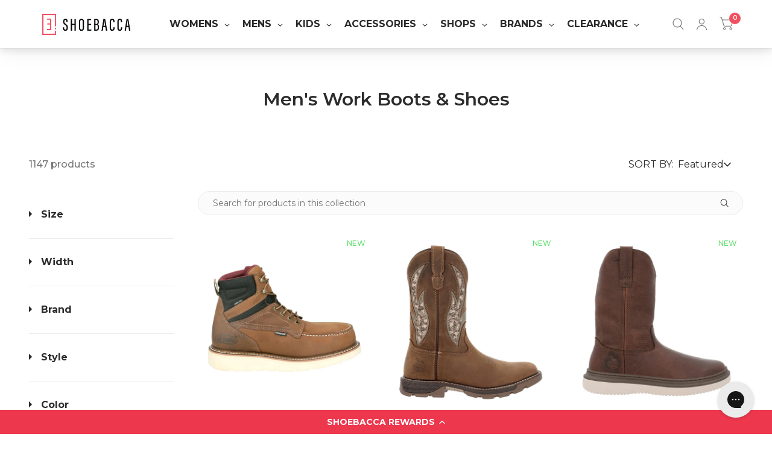

--- FILE ---
content_type: text/css
request_url: https://www.shoebacca.com/cdn/shop/t/43/assets/sb_custom.css?v=112650004322973147531767883371
body_size: 308
content:
@charset "UTF-8";/*!
------------------------------------------------------------------
Author: Shoebacca
------------------------------------------------------------------
*/.mm-title{font-weight:700}.card{border-radius:30px}.thb-product-detail .product-title{font-weight:700!important}.product-form__input .form__label{font-size:1rem!important;margin-bottom:8px!important}.thb-product-detail .product-short-description{font-size:14px!important}@media (max-width: 1420px) and (min-width: 769px){.thb-full-menu>li{padding:0!important}.thb-full-menu li.menu-item-has-children>a{padding-right:12px!important}}@media (max-width: 768px){li.buddha-menu-item{position:relative!important;z-index:1000!important;padding:5% 2%}.vertical-mega-menu>.buddha-menu-item>.mm-submenu .mm-title{background:inherit!important;margin:0!important;padding:6px 0!important;font-size:16px!important;line-height:2!important}}.horizontal-mega-menu ul.mm-submenu li span{padding:6px 0!important;margin:0}ul.mm-submenu.simple>li .mm-list-name>span{font-weight:700;font-size:1rem;border:0!important;text-align:left!important;float:none!important;line-height:normal!important;letter-spacing:1px;padding:2% 0 0!important;padding:2% 0 0}ul.mm-submenu.simple>li .mm-list-name>span>span{font-weight:700!important;font-size:16px!important}ul.mm-submenu.simple>li ul.mm-submenu.link-list li{padding:0!important}.horizontal-mega-menu ul.mm-submenu.simple>li .mm-list-name{padding:10px 0 0!important}.product-information--inner li{font-size:14px;margin-bottom:10px!important;list-style-type:disc}#Avada-SC-button .Avada-inline-button img,#Avada-SC-button .Avada-inline-button svg{width:18px!important;height:18px!important;position:absolute;top:17px!important}#Avada-SC-button .Avada-inline-button a{font-size:14px!important}#NewsletterForm--sections--20129875329306__footer{color:#fff}@media only screen and (max-width: 768px){.thb-secondary-area .thb-secondary-item.thb-secondary-myaccount{display:inline-flex!important}.thb-secondary-area{margin-left:0!important}}.side-panel{z-index:1000}.side-panel.side-cart{z-index:1099}.pdp-rewards-text{font-size:14px;font-weight:400}.pdp-reward-link{text-decoration:underline}i.icon-swym-wishlist{font-family:swym-font;font-style:normal;vertical-align:middle;height:100%;align-items:center;display:inline-flex}i.icon-swym-wishlist+span{vertical-align:middle}i.icon-swym-wishlist:after{content:"";font-size:130%;line-height:18px;text-align:center;display:inline}.swym-ready i.icon-swym-wishlist:after{content:"\f004"}.swym-button-bar{margin:30px -2px 10px!important}button#swym-collections{top:1%;bottom:90%!important;left:-1%;position:absolute;padding:5px;z-index:2;opacity:55%}@media (max-width: 768px){.header .menu-logo-container{transform:translate(-40%)}}.swym-sfl-list-container{max-width:1360px!important;margin:0 auto!important;padding:25px}.swym-sfl-image-container img{max-width:290px!important;display:block!important;margin:0 auto!important}.swym-sfl-container{max-widtH:320px}.swym-sfl-container .swym-sfl-list-item-title{width:320px!important;margin-top:21px;font-size:14px;font-style:normal;font-weight:700;text-transform:none;font-family:Montserrat;min-height:auto!important}.swym-sfl-container button{background-color:#ed374d!important}.swym-sfl-container button:hover{background-color:#2b2b2b!important}.swym-sfl-container .swym-sfl-cross-button,.swym-sfl-container .swym-sfl-cross-button:hover{background-color:#fff!important}.blog-post-detail>.post-content>ul{list-style-type:disc}.mobile-secondary-menu{display:none}
/*# sourceMappingURL=/cdn/shop/t/43/assets/sb_custom.css.map?v=112650004322973147531767883371 */


--- FILE ---
content_type: text/javascript; charset=utf-8
request_url: https://cdn.shopify.com/proxy/f21c707e4aabc3ff289978e2f9ea4138d93735f6cd1c45649c3c377fde27e501/contact.gorgias.help/api/contact-forms/replace-mailto-script.js?t=1708392808230&shopName=shoebacca-prod&shop=shoebacca-prod.myshopify.com&sp-cache-control=cHVibGljLCBtYXgtYWdlPTkwMA
body_size: -435
content:
(function(n){function i({contactBaseURL:s,contactFormUid:l,emails:m}){function o(){let t=e=>e!=null&&e.nodeName==="A",d=`${s}/forms/${l}`,c=document.createTreeWalker(document.body,NodeFilter.SHOW_ELEMENT,function(e){var a;return t(e)&&((a=e.href)!=null&&a.includes("mailto"))&&m.some(u=>{var r;return(r=e.href)==null?void 0:r.replace("mailto:","").toLowerCase().includes(u.toLowerCase())})?NodeFilter.FILTER_ACCEPT:NodeFilter.FILTER_SKIP});for(;c.nextNode();){let e=c.currentNode;t(e)&&(e.setAttribute("href",d),e.setAttribute("target","_blank"))}}"requestIdleCallback"in window?requestIdleCallback(o):o()}i(n)})({contactBaseURL:"https://contact.gorgias.help",contactFormUid:"qi7uvgns",emails:["2e10pgq8741gl4j3@email.gorgias.com","amazon-cs@shoebacca.com","cs@shoebacca.com","pricematch@shoebacca.com","wish-cs@shoebacca.com"]});


--- FILE ---
content_type: text/javascript
request_url: https://snapui.searchspring.io/x6dfgt/bundle.chunk.33407353.663.js
body_size: 5116
content:
"use strict";(globalThis.productionBundleChunks=globalThis.productionBundleChunks||[]).push([[663],{663:(s,t,e)=>{e.r(t),e.d(t,{Toolbar:()=>ts});var o=e(4247),_=e(6804),n=e(970),l=e(5135),i=e(6247),r=e.n(i),a=e(2812),d=e(3339),c=e(5072),u=e.n(c),p=e(7825),b=e.n(p),m=e(7659),h=e.n(m),f=e(4868),w=e.n(f),g=e(540),x=e.n(g),v=e(1113),y=e.n(v),k=e(7800),A={attributes:{class:"ss-snap-bundle-styles"}};A.styleTagTransform=y(),A.setAttributes=w(),A.insert=h().bind(null,"head"),A.domAPI=b(),A.insertStyleElement=x(),u()(k.A,A),k.A&&k.A.locals&&k.A.locals;const N=function(s){const{type:t,buttonLabel:e,activeLabel:_,values:n,customContent:l}=s,i="ss__dropdown--theme";let r={className:i,button:(0,o.h)(C,{buttonLabel:e,activeLabel:_}),content:l||(0,o.h)(z,{values:n,type:t})};return"facet"==t&&(r.className=`${i} ss__block__section`),(0,o.h)(a.m,r)},C=(0,l.Bk)(function(s){const{controller:t,buttonLabel:e,activeLabel:_}=s,n=t.store.custom.config;return(0,o.h)(o.FK,null,(0,o.h)("span",{className:"ss__dropdown__button__label"},e&&(0,o.h)("span",null,e),_&&_),(0,o.h)("span",{className:"ss__icon__wrapper"},(0,o.h)(d.I,{icon:n.theme.icons.arrowDown})))}),z=function(s){const{values:t,toggleOpen:e}=s;return(0,o.h)("div",{className:"ss__list"},t.map(function(s){return(0,o.h)("div",{className:r()("ss__list__option",{ss__active:s.active}),key:s.value||s.label},(0,o.h)("a",{className:"ss__list__link ss__pointer",href:s.url.link.href,onClick:function(t){s.url.link.onClick(t),e()}},s.label))}))};var S=e(7069),Y=e(1811),B=e(7950),L=e(9584),T=e(9096),$=e(6858),O=e(8157);const P=function(s){let{color:t,transitionSpeed:e}=s;return(0,B.AH)({transition:`background ${e} ease 0s, left 0s ease ${e}`,position:"fixed",zIndex:"10003",height:"100%",width:"100%",top:"0",left:"-100%","&.ss__overlay--active":{transition:`background ${e} ease, left 0s ease`,background:t,left:"0"}})};function I(s){const t=(0,$.a)(),e={color:"rgba(0,0,0,0.8)",transitionSpeed:"0.25s",...t?.components?.overlay,...s,...s.theme?.components?.overlay},{active:o,color:_,transitionSpeed:n,onClick:l,disableStyles:i,className:a,style:d}=e,c={};return i?d&&(c.css=[d]):c.css=[P({color:_,transitionSpeed:n}),d],(0,B.Y)(O._,null,(0,B.Y)("div",{onClick:function(s){return l&&o&&l(s)},className:r()("ss__overlay",{"ss__overlay--active":o},a),...c}))}const E=function(s){let{isActive:t,width:e,transitionSpeed:o,slideDirection:_}=s;return(0,B.AH)({display:"block",position:"fixed",transition:`${_||"left"} ${o}`,left:"left"==_?t?"0":`-${e}`:"right"!=_?"0":"initial",right:"right"==_?t?"0":`-${e}`:"initial",bottom:"bottom"==_?t?"0":"-100vh":"initial",top:"top"==_?t?"0":"-100vh":"bottom"==_?"initial":"0",height:"100%",zIndex:"10004",width:e?.endsWith("%")&&parseInt(e.split("%")[0])>90?e:"90%",maxWidth:e,padding:"10px",background:"#fff",boxSizing:"border-box",overflowY:"auto"})};function D(s){const t=(0,$.a)(),e={active:!1,displayAt:"",slideDirection:"left",width:"300px",buttonContent:"click me",overlayColor:"rgba(0,0,0,0.8)",transitionSpeed:"0.25s",...t?.components?.slideout,...s,...s.theme?.components?.slideout},{children:_,active:l,buttonContent:i,noButtonWrapper:a,width:d,displayAt:c,transitionSpeed:u,overlayColor:p,slideDirection:b,disableStyles:m,className:h,style:f}=e,w={className:"ss__slideout__overlay",...t?.components?.overlay,...(0,L.s)({disableStyles:m,color:p,transitionSpeed:u}),theme:e?.theme},[g,x]=(0,Y.J0)(Boolean(l)),[v,y]=(0,Y.J0)(Boolean(l)),k=function(){g?setTimeout(function(){y(!v)},250):y(!g),x(!g),document.body.style.overflow=g?"hidden":""},A=(0,n.U)(c,function(){document.body.style.overflow=""});document.body.style.overflow=A&&g?"hidden":"";const N={};return m?f&&(N.css=[f]):N.css=[E({isActive:g,width:d,transitionSpeed:u,slideDirection:b}),f],A?(0,B.Y)(O._,null,i&&(a?(0,T.Y)(i,{toggleActive:k,active:g}):(0,B.Y)("div",{className:"ss__slideout__button",onClick:function(){return k()}},(0,T.Y)(i,{active:g}))),(0,B.Y)("div",{className:r()("ss__slideout",h,{"ss__slideout--active":g}),...N},v&&(0,T.Y)(_,{toggleActive:k,active:g})),(0,B.Y)(I,{...w,active:g,onClick:k})):(0,B.Y)(o.FK,null)}var H=e(1918);const R={en:{filter:"Refine By",filterHeader:"Refine By",close:"Close",clear:"Clear All",sort:"Sort By",sortHeader:"Sort Options"}};var F=e(2482),J={attributes:{class:"ss-snap-bundle-styles"}};J.styleTagTransform=y(),J.setAttributes=w(),J.insert=h().bind(null,"head"),J.domAPI=b(),J.insertStyleElement=x(),u()(F.A,J),F.A&&F.A.locals&&F.A.locals;const M=(0,l.Bk)(function(s){const{controller:t}=s,e=t.store,{config:_,site:n}=e.custom,l=_.theme.slideout,i=R[n.lang],r={noButtonWrapper:!0,buttonContent:(0,o.h)(j,{icon:_.theme.icons.filter,label:i.filter}),displayAt:`(max-width: ${_.theme.bps.bp02}px)`,width:l.width&&"300px"!=l.width?l.width:"300px",slideDirection:l.direction&&"left"!=l.direction?l.direction:"left"};return(0,o.h)("div",{className:"ss__slideout__default"},(0,o.h)(D,r,(0,o.h)(W,{showFooter:!0,showClearAll:!1})))}),j=function(s){const{toggleActive:t,active:e,icon:_,label:n}=s,l="ss__slideout--open";return document.body&&(e?document.body.classList.add(l):document.body.classList.remove(l)),(0,o.h)("button",{className:"ss__slideout__button ss__button",type:"button",onClick:t},(0,o.h)("span",{className:"ss__icon__wrapper"},(0,o.h)(d.I,{icon:_})),(0,o.h)("span",{className:"ss__slideout__button__label"},n))},W=(0,l.Bk)(function(s){const{controller:t,toggleActive:e,showFooter:_,showClearAll:n}=s,l=t.store,{config:i,site:r}=l.custom,a=R[r.lang];return(0,o.h)(o.FK,null,(0,o.h)(K,{toggleActive:e,title:a.filterHeader,icon:i.theme.icons.close}),(0,o.h)("div",{className:"ss__slideout__content ss__slideout__content--facets ss__scrollbar"},(0,o.h)(H.J,{isDesktop:!1})),(0,o.h)(q,{toggleActive:e,showFooter:_,showClearAll:n}))}),K=(0,l.Bk)(function(s){const{controller:t,toggleActive:e,title:_,icon:n}=s,l=t.urlManager.remove("filter").remove("sort").remove("pageSize").remove("page").remove("rq");return(0,o.h)("div",{className:"ss__slideout__header"},(0,o.h)("h4",{className:"ss__title"},_),t.store.filters?.length>0?(0,o.h)("a",(0,S.A)({className:"ss__clear-all",tabindex:"0",role:"button"},l.link),"Clear All"):null,(0,o.h)("a",{className:"ss__close ss__pointer ss__icon__wrapper",tabindex:"0",role:"button",onClick:function(){return e()},onKeyDown:function(s){"Enter"==s.key&&e()}},(0,o.h)(d.I,{icon:n})))}),q=(0,l.Bk)((0,_.PA)(function(s){const{controller:t,toggleActive:e,showFooter:_,showClearAll:n}=s,l=t.store,{custom:i,filters:r}=l,{site:a}=i,d=R[a.lang],c=t.urlManager.remove("filter").remove("sort").remove("pageSize").remove("page").remove("rq");return _&&(0,o.h)("div",{className:"ss__slideout__footer"},(0,o.h)("div",{className:"ss__slideout__footer__row"},(0,o.h)("div",{className:"ss__slideout__footer__column"},(0,o.h)("button",{className:"ss__button",type:"button",onClick:e},`Show results (${l.pagination.totalResults})`)),n&&r&&0!==r.length&&(0,o.h)("div",{className:"ss__slideout__footer__column"},(0,o.h)("button",{className:"ss__button",type:"button",onClick:function(s){return c.link.onClick(s)}},d.clear))))})),U={en:{sortBy:"Sort by:",perPage:"Per page:",show:function(s){return`Show ${s}`},count:function(s){return`${s.totalResults} product${1==s.totalResults?"":"s"}`}}},V={en:{view:"View results as:",products:"Products",articles:"Articles",pages:"Pages",collections:"Collections"}};var G=e(9795),Q={attributes:{class:"ss-snap-bundle-styles"}};Q.styleTagTransform=y(),Q.setAttributes=w(),Q.insert=h().bind(null,"head"),Q.domAPI=b(),Q.insertStyleElement=x(),u()(G.A,Q),G.A&&G.A.locals&&G.A.locals;const X=(0,l.Bk)((0,_.PA)(function(s){const{controller:t,tabs:e,showLabel:_,showCount:n}=s,l=t.store,{site:i,page:r}=l.custom,a=V[i.lang],d=e.active.id,c="autocomplete"==t.type;let u=e.options.filter(function(s){return 0!==s.controller.store.pagination.totalResults});return(c||!c&&"search"==r.type&&"landing-page"!=r.type&&u.length>1)&&(0,o.h)("div",{className:"ss__tabs"},(0,o.h)("div",{className:"ss__tabs__row"},_?(0,o.h)("div",{className:"ss__tabs__column ss__tabs__column--label"},(0,o.h)("h4",{className:"ss__title"},a.view)):null,e.options.map(function(s){return(0,o.h)("div",{className:"ss__tabs__column ss__tabs__column--button"},(0,o.h)("button",{key:s.id,type:"button",className:`ss__button ss__button--${s.id}${s.id==d?" ss__active":""}`,onClick:function(){return e.switch(s.id)}},a[s.id]?a[s.id]:s.label,n?(0,o.h)("span",{className:"ss__tab__count"},"(",s.controller.store.pagination.totalResults,")"):null))})))}));var Z=e(5187),ss={attributes:{class:"ss-snap-bundle-styles"}};ss.styleTagTransform=y(),ss.setAttributes=w(),ss.insert=h().bind(null,"head"),ss.domAPI=b(),ss.insertStyleElement=x(),u()(Z.A,ss),Z.A&&Z.A.locals&&Z.A.locals;const ts=(0,_.PA)(function(s){const t=s.tabs,e=(t.active.id,t.active.controller),_=e.store,{custom:i,pagination:r,sorting:a}=_,{site:d,config:c,page:u}=i,p=U[d.lang],b=(0,n.U)(`(min-width: ${c.theme.bps.bp02}px)`);return _.loaded&&r.totalResults>0?(0,o.h)(l.e2,{controller:e},(0,o.h)("div",{className:"ss__toolbar ss__toolbar--top"},(0,o.h)("div",{className:"ss__toolbar__row"},(0,o.h)("div",{className:"ss__toolbar__column ss__toolbar__column--count"},"search"!==u.type?(0,o.h)("h4",{className:"ss__count ss__title ss__title--count",dangerouslySetInnerHTML:{__html:p.count(r)}}):null,(0,o.h)(X,{tabs:t,showLabel:!1,showCount:!0})),(0,o.h)("div",{className:"ss__toolbar__column ss__toolbar__column--sort"},(0,o.h)(N,{type:"sort",buttonLabel:p.sortBy,activeLabel:a?.current?.label,values:a.options})),b?null:(0,o.h)("div",{className:"ss__toolbar__column ss__toolbar__column--slideout"},(0,o.h)(M,null))))):null})},2482:(s,t,e)=>{e.d(t,{A:()=>i});var o=e(704),_=e.n(o),n=e(8065),l=e.n(n)()(_());l.push([s.id,".ss__theme .ss__slideout__default .ss__slideout__button{width:100%;-webkit-flex-flow:row nowrap;flex-flow:row nowrap;display:-webkit-flex;display:-ms-flex;display:-moz-flex;display:flex;-webkit-align-items:center;align-items:center;-ms-grid-gap:5px;grid-gap:5px;padding:0 20px;height:48px;line-height:48px;font-size:16px;color:#2b2b2b;background-color:#fff}.ss__theme .ss__slideout__default .ss__slideout__button .ss__icon__wrapper{order:10;margin-left:auto;width:16px;height:16px;line-height:16px}.ss__theme .ss__slideout__default .ss__slideout__button .ss__icon__wrapper .ss__icon{fill:#2b2b2b}.ss__theme .ss__slideout__default .ss__slideout__button .ss__slideout__button__label{font-weight:400;overflow:hidden;text-overflow:ellipsis;white-space:nowrap}.ss__theme .ss__slideout__default .ss__overlay--active.ss__slideout__overlay{cursor:pointer;background-color:rgba(33,43,54,.4)}.ss__theme .ss__slideout__default .ss__slideout{overflow-y:hidden;padding:0;width:100%}.ss__theme .ss__slideout__default .ss__slideout .ss__slideout__header{border-bottom:1px solid #ebebeb;-webkit-flex-flow:row nowrap;flex-flow:row nowrap;display:-webkit-flex;display:-ms-flex;display:-moz-flex;display:flex;-webkit-align-items:center;align-items:center;-ms-grid-gap:20px;grid-gap:20px;padding:0 20px;height:60px;background-color:#fff}.ss__theme .ss__slideout__default .ss__slideout .ss__slideout__header>*{color:#2b2b2b}.ss__theme .ss__slideout__default .ss__slideout .ss__slideout__header .ss__title{margin:0;font-size:18px;line-height:1}.ss__theme .ss__slideout__default .ss__slideout .ss__slideout__header .ss__clear-all{font-size:14px;font-weight:300;line-height:1;text-decoration:underline}.ss__theme .ss__slideout__default .ss__slideout .ss__slideout__header .ss__close{order:10;margin-left:auto;width:16px;height:16px;line-height:16px}.ss__theme .ss__slideout__default .ss__slideout .ss__slideout__header .ss__close .ss__icon{fill:#2b2b2b}.ss__theme .ss__slideout__default .ss__slideout .ss__slideout__content{height:80%;height:calc(100% - 108px);overflow-y:auto;overflow-x:hidden}.ss__theme .ss__slideout__default .ss__slideout .ss__slideout__footer{overflow:hidden;height:48px;background-color:#fff;border-top:1px solid #ebebeb}.ss__theme .ss__slideout__default .ss__slideout .ss__slideout__footer .ss__slideout__footer__row{-webkit-flex-flow:row nowrap;flex-flow:row nowrap;display:-webkit-flex;display:-ms-flex;display:-moz-flex;display:flex;-webkit-align-items:center;align-items:center;height:100%;margin:0;padding:0}.ss__theme .ss__slideout__default .ss__slideout .ss__slideout__footer .ss__slideout__footer__row .ss__slideout__footer__column{min-width:1px;-webkit-flex:1 1 0%;-ms-flex:1 1 0%;-moz-flex:1 1 0%;flex:1 1 0%;padding:0}.ss__theme .ss__slideout__default .ss__slideout .ss__slideout__footer .ss__slideout__footer__row .ss__slideout__footer__column .ss__button{font-size:14px;font-weight:400;display:block;height:48px;width:100%}",""]);const i=l},2812:(s,t,e)=>{e.d(t,{m:()=>p});var o=e(1811),_=e(7950),n=e(6247),l=e.n(n),i=e(6804),r=e(6858),a=e(8157),d=e(9096),c=e(9538);const u=function(s){let{disableOverlay:t}=s;return(0,_.AH)({position:"relative","&.ss__dropdown--open":{"& .ss__dropdown__content":{position:t?"relative":void 0,visibility:"visible",opacity:1}},".ss__dropdown__button":{cursor:t?"default":"pointer"},".ss__dropdown__content":{position:"absolute",minWidth:"100%",visibility:"hidden",opacity:0,top:"auto",left:0}})},p=(0,i.PA)(function(s){const t=(0,r.a)(),e={startOpen:!1,disableA11y:!1,...t?.components?.dropdown,...s,...s.theme?.components?.dropdown},{button:n,content:i,children:p,disabled:b,open:m,toggleOnHover:h,onMouseEnter:f,onMouseLeave:w,disableClick:g,disableOverlay:x,onClick:v,onToggle:y,startOpen:k,disableClickOutside:A,disableA11y:N,disableStyles:C,className:z,style:S}=e;let Y,B;const L=void 0===m;L?[Y,B]=(0,o.J0)(k):Y=m;const[T,$]=(0,o.J0)(!1);let O;A||(O=function(s){const t=(0,o.li)(),e=(0,o.li)();return(0,o.vJ)(function(){t.current=s}),(0,o.vJ)(function(){return document.addEventListener("click",s),function(){return document.removeEventListener("click",s)};function s(s){e.current&&t.current&&!e.current.contains(s.target)&&t.current(s)}},[]),e}(function(s){Y&&(b||(L&&B&&B(!1),y&&y(s,!1)))}));const P=function(s,t){L&&B&&B(function(e){const o=t??!e;return o!=e&&y&&y(s,o),o})},I={};C?S&&(I.css=[S]):I.css=[u({disableOverlay:x}),S];const E={onMouseEnter:(h||f)&&function(s){T||(h&&!b&&P(s,!0),f&&f(s))},onMouseLeave:(h||w)&&function(s){T||(h&&!b&&P(s,!1),w&&w(s))}};return(0,_.Y)(a._,null,(0,_.Y)("div",{...I,className:l()("ss__dropdown",{"ss__dropdown--open":Y},z),ref:O,...E},(0,_.Y)("div",{className:"ss__dropdown__button",ref:function(s){return N?null:(0,c.i)(s)},"aria-expanded":Y,role:"button",onTouchStart:function(){$(!0)},onClick:function(s){b||g||(P(s),v&&v(s)),setTimeout(function(){$(!1)},300)}},(0,d.Y)(n,{open:Y,toggleOpen:P})),(0,_.Y)("div",{className:"ss__dropdown__content"},(0,d.Y)(i,{open:Y,toggleOpen:P}),(0,d.Y)(p,{open:Y,toggleOpen:P}))))})},5187:(s,t,e)=>{e.d(t,{A:()=>i});var o=e(704),_=e.n(o),n=e(8065),l=e.n(n)()(_());l.push([s.id,".ss__theme .ss__toolbar{margin-bottom:20px}.ss__theme .ss__toolbar .ss__toolbar__row{-webkit-flex-flow:row wrap;flex-flow:row wrap;display:-webkit-flex;display:-ms-flex;display:-moz-flex;display:flex;-webkit-align-items:center;align-items:center;margin:0 -16px}.ss__theme .ss__toolbar .ss__toolbar__row .ss__toolbar__column{-webkit-flex:0 1 auto;-ms-flex:0 1 auto;-moz-flex:0 1 auto;flex:0 1 auto;padding:0}.ss__theme .ss__toolbar .ss__toolbar__row .ss__toolbar__column--count{order:-2;min-width:calc(100% - 100px);-webkit-flex:1 1 0%;-ms-flex:1 1 0%;-moz-flex:1 1 0%;flex:1 1 0%}.ss__theme .ss__toolbar .ss__toolbar__row .ss__toolbar__column--sort{border:1px solid #ebebeb;border-left:none;border-right:none;width:50%}.ss__theme .ss__toolbar .ss__toolbar__row .ss__toolbar__column--slideout{border:1px solid #ebebeb;border-right:none;width:50%}.ss__theme .ss__toolbar .ss__toolbar__row .ss__toolbar__column--views{order:-1}.ss__theme .ss__toolbar .ss__count{margin:0;font-size:16px;color:#767676;font-weight:500}.ss__theme .ss__toolbar .ss__pagination .ss__pagination__row{-webkit-justify-content:center;justify-content:center}@media only screen and (min-width: 768px){.ss__theme .ss__toolbar .ss__toolbar__row{margin:0}.ss__theme .ss__toolbar .ss__toolbar__row .ss__toolbar__column--sort{border:none}}@media only screen and (min-width: 768px){.ss__theme .ss__toolbar .ss__toolbar__row .ss__toolbar__column--count{min-width:1px}.ss__theme .ss__toolbar .ss__toolbar__row .ss__toolbar__column--sort{width:auto}.ss__theme .ss__toolbar .ss__toolbar__row .ss__toolbar__column--per-page{width:auto}.ss__theme .ss__toolbar .ss__toolbar__row .ss__toolbar__column--views{order:0}}",""]);const i=l},7800:(s,t,e)=>{e.d(t,{A:()=>i});var o=e(704),_=e.n(o),n=e(8065),l=e.n(n)()(_());l.push([s.id,".ss__theme .ss__dropdown.ss__dropdown--theme{font-size:16px}.ss__theme .ss__dropdown.ss__dropdown--theme.ss__dropdown--open .ss__dropdown__button .ss__icon__wrapper{-webkit-transform:rotate(180deg);-o-transform:rotate(180deg);-ms-transform:rotate(180deg);-moz-transform:rotate(180deg);transform:rotate(180deg)}.ss__theme .ss__dropdown.ss__dropdown--theme .ss__dropdown__button,.ss__theme .ss__dropdown.ss__dropdown--theme .ss__dropdown__content{background:#fff}.ss__theme .ss__dropdown.ss__dropdown--theme .ss__dropdown__button{-webkit-flex-flow:row nowrap;flex-flow:row nowrap;display:-webkit-flex;display:-ms-flex;display:-moz-flex;display:flex;-webkit-align-items:center;align-items:center;-ms-grid-gap:10px;grid-gap:10px;padding:0 20px;height:48px;line-height:48px}.ss__theme .ss__dropdown.ss__dropdown--theme .ss__dropdown__button .ss__dropdown__button__label{font-weight:400;color:#2b2b2b;overflow:hidden;text-overflow:ellipsis;white-space:nowrap;line-height:20px}.ss__theme .ss__dropdown.ss__dropdown--theme .ss__dropdown__button .ss__dropdown__button__label span{display:none;margin-right:8px;text-transform:uppercase}@media only screen and (min-width: 768px){.ss__theme .ss__dropdown.ss__dropdown--theme .ss__dropdown__button .ss__dropdown__button__label span{display:inline-block}}.ss__theme .ss__dropdown.ss__dropdown--theme .ss__dropdown__button .ss__icon__wrapper{order:10;margin-left:auto;-webkit-transition:transform ease .3s;-o-transition:transform ease .3s;-ms-transition:transform ease .3s;-moz-transition:transform ease .3s;transition:transform ease .3s}.ss__theme .ss__dropdown.ss__dropdown--theme .ss__dropdown__button .ss__icon__wrapper .ss__icon{fill:#2b2b2b}.ss__theme .ss__dropdown.ss__dropdown--theme .ss__dropdown__content{font-weight:400;border:1px solid #ebebeb;padding:20px;margin:0 -1px 0 0;right:0;z-index:101;min-width:1px;-webkit-transition:opacity .3s ease;-o-transition:opacity .3s ease;-ms-transition:opacity .3s ease;-moz-transition:opacity .3s ease;transition:opacity .3s ease}.ss__theme .ss__dropdown.ss__dropdown--theme .ss__dropdown__content .ss__list .ss__list__option{margin:0 0 16px 0}.ss__theme .ss__dropdown.ss__dropdown--theme .ss__dropdown__content .ss__list .ss__list__option .ss__list__link{display:inline-block;width:100%}.ss__theme .ss__dropdown.ss__dropdown--theme .ss__dropdown__content .ss__list .ss__list__option .ss__list__link:hover{text-decoration:underline}.ss__theme .ss__dropdown.ss__dropdown--theme .ss__dropdown__content .ss__list .ss__active .ss__list__link{color:#2b2b2b;font-weight:600;text-decoration:underline}",""]);const i=l},9096:(s,t,e)=>{e.d(t,{Y:()=>_});var o=e(4247);const _=function(s,t){if(s)return"string"==typeof s||"number"==typeof s||"boolean"==typeof s?s:Array.isArray(s)?s.map(function(s){return _(s,t)}):(0,o.Ob)(s,t)}},9584:(s,t,e)=>{function o(s){const t={};return Object.keys(s).map(function(e){void 0!==s[e]&&(t[e]=s[e])}),t}e.d(t,{s:()=>o})},9795:(s,t,e)=>{e.d(t,{A:()=>i});var o=e(704),_=e.n(o),n=e(8065),l=e.n(n)()(_());l.push([s.id,".ss__theme .ss__tabs{margin:0 0 20px 0}.ss__theme .ss__tabs .ss__tabs__row{-webkit-flex-flow:row wrap;flex-flow:row wrap;display:-webkit-flex;display:-ms-flex;display:-moz-flex;display:flex;-webkit-align-items:center;align-items:center;-webkit-justify-content:center;justify-content:center;margin:0}.ss__theme .ss__tabs .ss__tabs__row .ss__tabs__column{min-width:1px;padding:0;margin:0}.ss__theme .ss__tabs .ss__tabs__row .ss__tabs__column--label{-webkit-flex:1 1 100%;-ms-flex:1 1 100%;-moz-flex:1 1 100%;flex:1 1 100%}.ss__theme .ss__tabs .ss__title,.ss__theme .ss__tabs .ss__button{margin:0}.ss__theme .ss__tabs .ss__button{font-size:14px;font-weight:400;background-color:rgba(0,0,0,0);color:#2b2b2b;width:auto;padding:0 15px}.ss__theme .ss__tabs .ss__button.ss__active{font-weight:600}.ss__theme .ss__tabs .ss__tab__count{padding:0 0 0 4px;color:inherit}@media only screen and (min-width: 768px){.ss__theme .ss__tabs{margin:0}.ss__theme .ss__tabs .ss__tabs__row{justify-content:flex-start}.ss__theme .ss__tabs .ss__tabs__row .ss__tabs__column--button{margin-right:30px}.ss__theme .ss__tabs .ss__tabs__row .ss__tabs__column--button button{min-width:unset;padding:0}}@media only screen and (min-width: 1024px){.ss__theme .ss__tabs .ss__tabs__row .ss__tabs__column--label{-webkit-flex:0 1 auto;-ms-flex:0 1 auto;-moz-flex:0 1 auto;flex:0 1 auto}}",""]);const i=l}}]);

--- FILE ---
content_type: text/javascript
request_url: https://snapui.searchspring.io/x6dfgt/bundle.chunk.33407353.895.js
body_size: 5253
content:
"use strict";(globalThis.productionBundleChunks=globalThis.productionBundleChunks||[]).push([[895],{1309:(s,_,e)=>{e.d(_,{A:()=>o});var t=e(704),a=e.n(t),l=e(8065),i=e.n(l)()(a());i.push([s.id,".ss__theme .ss__facet__search{margin:-10px 0 20px 0}.ss__theme .ss__facet__search .ss__facet__search__input{border-radius:3px;width:100%;max-width:100%;padding:0 20px;margin:0;border:1px solid #ebebeb;height:48px;line-height:48px;background-color:rgba(0,0,0,0);color:#2b2b2b;font-size:14px}.ss__theme .ss__facet__search .ss__facet__search__input::-webkit-input-placeholder{opacity:.5}.ss__theme .ss__facet__search .ss__facet__search__input::-ms-input-placeholder{opacity:.5}.ss__theme .ss__facet__search .ss__facet__search__input::placeholder{opacity:.5}.ss__theme .ss__facet__search .ss__facet__search__input:focus,.ss__theme .ss__facet__search .ss__facet__search__input:focus-visible,.ss__theme .ss__facet__search .ss__facet__search__input:focus-within{border:1px solid #2b2b2b}.ss__dropdown--theme .ss__facet__search .ss__facet__search__input{background-color:#fff}",""]);const o=i},1799:(s,_,e)=>{e.d(_,{A:()=>o});var t=e(704),a=e.n(t),l=e(8065),i=e.n(l)()(a());i.push([s.id,'.ss__theme .ss__facets .ss__facet .ss__scrollbar{max-height:410px;overflow-y:auto;overflow-x:hidden;padding-right:10px}.ss__theme .ss__facets .ss__facet .ss__facet__count{float:right;color:#767676}.ss__theme .ss__facets .ss__facet .ss__show-more{font-size:14px;margin:10px 0 0 0}.ss__theme .ss__facets .ss__facet .ss__show-more .ss__show-more__link{color:#2b2b2b;font-weight:700;-webkit-flex-flow:row nowrap;flex-flow:row nowrap;display:-webkit-inline-flex;display:-ms-inline-flex;display:-moz-inline-flex;display:inline-flex;-webkit-align-items:center;align-items:center;-ms-grid-gap:10px;grid-gap:10px;line-height:1}.ss__theme .ss__facets .ss__facet .ss__show-more .ss__show-more__link .ss__icon__wrapper{order:-1;width:10px;height:10px;line-height:10px}.ss__theme .ss__facets .ss__facet .ss__show-more .ss__show-more__link .ss__icon__wrapper .ss__icon{fill:#2b2b2b}.ss__theme .ss__facets .ss__facet .ss__list .ss__list__option .ss__list__link,.ss__theme .ss__facets .ss__facet .ss__hierarchy .ss__hierarchy__option .ss__hierarchy__link{color:#2b2b2b}.ss__theme .ss__facets .ss__facet .ss__list .ss__list__option{margin:0 0 12px 0}.ss__theme .ss__facets .ss__facet .ss__list .ss__list__option .ss__list__link{font-size:12px;font-weight:500}.ss__theme .ss__facets .ss__facet .ss__list .ss__active .ss__list__link{font-weight:600}.ss__theme .ss__facets .ss__facet .ss__list--palette{padding-top:5px}.ss__theme .ss__facets .ss__facet .ss__list--palette .ss__list__option{margin:0 0 18px 0}.ss__theme .ss__facets .ss__facet .ss__list--palette .ss__list__option .ss__list__link{padding-left:40px}.ss__theme .ss__facets .ss__facet .ss__list--palette .ss__swatch{position:absolute;top:-3px;left:0;display:inline-block;height:28px;width:28px;border:1px solid #ebebeb;border-radius:14px}.ss__theme .ss__facets .ss__facet .ss__list--palette .ss__swatch.ss__active{border:1px solid #2b2b2b}.ss__theme .ss__facets .ss__facet .ss__list--palette .ss__swatch:hover{border:1px solid #2b2b2b}.ss__theme .ss__facets .ss__facet .ss__list--palette .ss__swatch.ss__swatch--off-white{background-color:#f8f8f8}.ss__theme .ss__facets .ss__facet .ss__list--palette .ss__swatch.ss__swatch--multi{background-color:rgba(0,0,0,0);background-image:linear-gradient(to left top, rgb(0, 70, 255) 50%, rgb(255, 0, 0) 50%)}.ss__theme .ss__facets .ss__facet .ss__hierarchy .ss__hierarchy__option{margin:0 0 5px 0}.ss__theme .ss__facets .ss__facet .ss__hierarchy .ss__hierarchy__option:last-child{margin-bottom:0}.ss__theme .ss__facets .ss__facet .ss__hierarchy .ss__hierarchy__option--return .ss__hierarchy__link .ss__icon__wrapper{width:10px;height:10px;line-height:10px}.ss__theme .ss__facets .ss__facet .ss__hierarchy .ss__hierarchy__option--return .ss__hierarchy__link .ss__icon__wrapper~.ss__icon__wrapper{margin:0 5px 0 -5px}.ss__theme .ss__facets .ss__facet .ss__hierarchy .ss__hierarchy__option--return .ss__hierarchy__link .ss__icon__wrapper .ss__icon{fill:#2b2b2b}.ss__theme .ss__facets .ss__facet .ss__hierarchy .ss__hierarchy__option--current .ss__hierarchy__label{color:#2b2b2b;font-weight:700}.ss__theme .ss__facets .ss__facet .ss__hierarchy .ss__hierarchy__option--current~.ss__hierarchy__option{padding-left:30px}.ss__theme .ss__facets .ss__facet-slider{height:44px}.ss__theme .ss__facets .ss__facet-slider,.ss__theme .ss__facets .ss__facet-slider .ss__facet-slider__slider{margin:auto}.ss__theme .ss__facets .ss__facet-slider .ss__facet-slider__slider button,.ss__theme .ss__facets .ss__facet-slider .ss__facet-slider__labels label{margin:0;padding:0}.ss__theme .ss__facets .ss__facet-slider .ss__facet-slider__slider button:focus,.ss__theme .ss__facets .ss__facet-slider .ss__facet-slider__labels label:focus{outline:0}.ss__theme .ss__facets .ss__facet-slider .ss__facet-slider__slider{display:block;top:0;width:100%}.ss__theme .ss__facets .ss__facet-slider .ss__facet-slider__slider,.ss__theme .ss__facets .ss__facet-slider .ss__facet-slider__slider .ss__facet-slider__handles{height:6px}.ss__theme .ss__facets .ss__facet-slider .ss__facet-slider__slider .ss__facet-slider__segment{background-color:#f6f6f8;border:1px solid #ebebeb;-moz-border-radius:6px;border-radius:6px}.ss__theme .ss__facets .ss__facet-slider .ss__facet-slider__slider .ss__facet-slider__rail{background-color:#2b2b2b;border:1px solid #2b2b2b}.ss__theme .ss__facets .ss__facet-slider .ss__facet-slider__slider .ss__facet-slider__handles{position:relative;margin:0 10px}.ss__theme .ss__facets .ss__facet-slider .ss__facet-slider__slider .ss__facet-slider__handles button .ss__facet-slider__handle{-webkit-transform:none;-o-transform:none;-ms-transform:none;-moz-transform:none;transform:none;width:20px;height:20px;line-height:20px;background-color:#f0505f;border:1px solid #f0505f}.ss__theme .ss__facets .ss__facet-slider .ss__facet-slider__labels{font-size:14px;line-height:14px;order:-1;margin:0 0 10px 0;text-align:left}.ss__theme .ss__facets .ss__facet-slider .ss__facet-slider__labels:before,.ss__theme .ss__facets .ss__facet-slider .ss__facet-slider__labels:after{content:"";display:table}.ss__theme .ss__facets .ss__facet-slider .ss__facet-slider__labels:after{clear:both;zoom:1}.ss__theme .ss__facets .ss__facet-slider .ss__facet-slider__labels .ss__facet-slider__label:after{display:none}.ss__theme .ss__facets .ss__facet-slider .ss__facet-slider__labels .ss__facet-slider__label~.ss__facet-slider__label{float:right}',""]);const o=i},1918:(s,_,e)=>{e.d(_,{J:()=>O});var t=e(4247),a=e(6804),l=e(6247),i=e.n(l),o=e(5135),r=e(6108),n=e(3339),c=e(7069);const m={en:{current:"Refine By",clear:"Clear All"}};var f=e(5072),h=e.n(f),d=e(7825),p=e.n(d),u=e(7659),b=e.n(u),g=e(4868),y=e.n(g),k=e(540),x=e.n(k),w=e(1113),v=e.n(w),A=e(3434),N={attributes:{class:"ss-snap-bundle-styles"}};N.styleTagTransform=v(),N.setAttributes=y(),N.insert=b().bind(null,"head"),N.domAPI=p(),N.insertStyleElement=x(),h()(A.A,N),A.A&&A.A.locals&&A.A.locals;const z=(0,o.Bk)((0,a.PA)(function(s){const{controller:_,layout:e,inline:a}=s,l=_.store,{custom:o,filters:r}=l,{site:n}=o,f=_.urlManager.remove("filter").remove("sort").remove("pageSize").remove("page").remove("rq"),h=m[n.lang],d=e&&"list"==e;return r&&0!==r.length&&(0,t.h)("div",{className:i()("ss__filter-summary ss__filter-summary--"+(d?"list":"grid"),{"ss__filter-summary--inline":a})},(0,t.h)("article",{className:"ss__block ss__summary"},!a&&(0,t.h)("header",{className:"ss__block__header"},(0,t.h)("h4",{className:"ss__title"},h.current),(0,t.h)("a",(0,c.A)({className:"ss__clear",tabindex:"0",role:"button"},f.link),h.clear)),(0,t.h)("section",{className:"ss__block__section"},(0,t.h)("div",{className:"ss__list"},a&&(0,t.h)("div",{className:"ss__list__option"},(0,t.h)("h6",{className:"ss__title"},h.current,":")),r.map(function(s){return(0,t.h)(L,{layout:e,link:s.url.link,label:s.facet.label,value:s.value.label,key:s.label})})))))})),L=(0,o.Bk)((0,a.PA)(function(s){const{controller:_,layout:e,link:a,label:l,value:o,isClear:r}=s,m=_.store.custom.config;return(0,t.h)("div",{className:i()("ss__list__option",{"ss__list__option--clear":r,ss__active:"list"==e})},(0,t.h)("a",(0,c.A)({className:i()("ss__list__link",{ss__checkbox:"list"==e})},a),(0,t.h)("span",null,l&&(0,t.h)("span",{className:"ss__filter-summary__label"},l,":"),o&&(0,t.h)("span",{className:"ss__filter-summary__value"},o)),(0,t.h)("span",{className:"ss__checkbox__icon ss__icon__wrapper"},(0,t.h)(n.I,{icon:m.theme.icons.close}))))}));var S=e(6444),C=e(1561),T=e(4749);const $={en:{placeholder:function(s){return`Search ${s}s`}}};var P=e(1309),B={attributes:{class:"ss-snap-bundle-styles"}};B.styleTagTransform=v(),B.setAttributes=y(),B.insert=b().bind(null,"head"),B.domAPI=p(),B.insertStyleElement=x(),h()(P.A,B),P.A&&P.A.locals&&P.A.locals;const F=(0,o.Bk)((0,a.PA)(function(s){const{controller:_,facet:e,show:a}=s,{site:l}=_.store.custom,i=$[l.lang];return a?(0,t.h)("div",{className:"ss__facet__search"},(0,t.h)("input",{id:`ss__facet__search__input--${e.field}`,className:"ss__facet__search__input",placeholder:i.placeholder(e.label),value:e.search.input,onInput:function(s){e.search.input=s.target.value}})):null})),I={en:{viewAll:"View All",optionAriaLabel:function(s,_,e){const t=_?`'${e}' in '${_}'`:`'${e}'`;return s?`Remove selected filter: ${t}`:`Filter by: ${t}`},overflow:function(s){return s?"Show More":"Show Less"}}};var E=e(1799),K={attributes:{class:"ss-snap-bundle-styles"}};K.styleTagTransform=v(),K.setAttributes=y(),K.insert=b().bind(null,"head"),K.domAPI=p(),K.insertStyleElement=x(),h()(E.A,K),E.A&&E.A.locals&&E.A.locals;const D=(0,o.Bk)((0,a.PA)(function(s){const{controller:_,facet:e,valueLimits:a}=s,l=_.store,{config:o,site:r}=l.custom,c=I[r.lang];let m={grid:12,palette:12,default:10};a&&(m=a),e.overflow&&(m.grid&&"grid"==e.display?e.overflow.setLimit(m.grid):m.palette&&"palette"==e.display?e.overflow.setLimit(m.palette):m.default?e.overflow.setLimit(m.default):e.overflow.setLimit(10));const f=!(!e.overflow||!e.overflow.enabled||e.overflow.remaining);let h={facet:e,ariaLabel:e.label,values:e.refinedValues,scroll:f},d={...h};return"grid"==e.display?d={...h}:"palette"==e.display&&(d={...h,showLabel:!0,moreOptions:!1}),(0,t.h)(t.FK,null,{grid:(0,t.h)(T.x,d),palette:(0,t.h)(H,d),hierarchy:(0,t.h)(M,d),slider:(0,t.h)(S.l,{facet:e})}[e.display]||(0,t.h)(Y,d),e.overflow&&e.overflow.enabled&&(0,t.h)("div",{className:i()("ss__show-more",{ss__collapsed:e.overflow.remaining,ss__expanded:!e.overflow.remaining})},(0,t.h)("a",{className:"ss__show-more__link ss__pointer",tabindex:"0",role:"link",onClick:function(){return e.overflow.toggle()},onKeyDown:function(s){"Enter"==s.key&&e.overflow.toggle()}},(0,t.h)("span",{className:"ss__icon__wrapper"},(0,t.h)(n.I,{icon:`${e.overflow.remaining?o.theme.icons.plus:o.theme.icons.minus}`})),c.overflow(e.overflow.remaining))))})),M=(0,o.Bk)((0,a.PA)(function(s){const{controller:_,ariaLabel:e,values:a}=s,l=_.store,{config:o,site:r}=l.custom,m=I[r.lang];return(0,t.h)("div",{className:"ss__hierarchy"},a?.map(function(s){return(0,t.h)("div",{className:i()("ss__hierarchy__option",{"ss__hierarchy__option--current":s.filtered,"ss__hierarchy__option--return":s.history&&!s.filtered}),key:s.value},s.filtered?(0,t.h)("div",{className:"ss__hierarchy__label","aria-label":m.optionAriaLabel(s.filtered,e,s.label)},s.label):(0,t.h)("a",(0,c.A)({className:"ss__hierarchy__link"},s.url.link,{role:"link","aria-label":m.optionAriaLabel(s.filtered,e,s.label)}),s.history&&(0,t.h)(t.FK,null,(0,t.h)("span",{className:"ss__icon__wrapper"},(0,t.h)(n.I,{icon:o.theme.icons.arrowLeft})),(0,t.h)("span",{className:"ss__icon__wrapper"},(0,t.h)(n.I,{icon:o.theme.icons.arrowLeft}))),"view all"==s.label.toLowerCase()?(0,t.h)(t.FK,null,m.viewAll):(0,t.h)(t.FK,null,s.label,!s.history&&(0,t.h)(t.FK,null," ",(0,t.h)("span",{className:"ss__facet__count"},"(",s.count,")")))))}))})),Y=(0,o.Bk)((0,a.PA)(function(s){const{controller:_,facet:e,ariaLabel:a,values:l,scroll:o}=s,r=_.store,{config:m,site:f}=r.custom,h=I[f.lang];return(0,t.h)(t.FK,null,"vendor"===e.field?(0,t.h)(F,{facet:e,show:!0}):null,(0,t.h)("div",{className:i()("ss__list",{ss__scrollbar:o})},l?.map(function(s){return(0,t.h)("div",{className:i()("ss__list__option",{ss__active:s.filtered}),key:s.value},(0,t.h)("a",(0,c.A)({className:i()("ss__list__link ss__checkbox",{"ss__checkbox--round":"single"==e?.multiple})},s.url.link,{role:"link","aria-label":h.optionAriaLabel(s.filtered,a,s.label)}),(0,t.h)("span",{className:"ss__checkbox__icon ss__icon__wrapper"},s.filtered&&(0,t.h)(n.I,{icon:m.theme.icons.check})),s.label,(0,t.h)("span",{className:"ss__facet__count"},"(",s.count,")")))})))})),H=(0,o.Bk)((0,a.PA)(function(s){const{controller:_,facet:e,ariaLabel:a,values:l,scroll:o}=s,r=_.store,{config:n,site:m}=r.custom,f=I[m.lang];return(0,t.h)("div",{className:i()("ss__list ss__list--palette",{ss__scrollbar:o})},l?.map(function(s){return(0,t.h)("div",{className:i()("ss__list__option",{ss__active:s.filtered}),key:s.value},(0,t.h)("a",(0,c.A)({className:i()("ss__list__link ss__checkbox",{"ss__checkbox--round":"single"==e?.multiple})},s.url.link,{role:"link","aria-label":f.optionAriaLabel(s.filtered,a,s.label)}),(0,t.h)("span",{className:`ss__swatch ss__swatch--${C.p(s.label)}${s.filtered?" ss__active":""}`,style:`background-color: ${C.p(s.label)};`}),s.label,(0,t.h)("span",{className:"ss__facet__count"},"(",s.count,")")))}))}));var R=e(7639),j=e(2606),q={attributes:{class:"ss-snap-bundle-styles"}};q.styleTagTransform=v(),q.setAttributes=y(),q.insert=b().bind(null,"head"),q.domAPI=p(),q.insertStyleElement=x(),h()(j.A,q),j.A&&j.A.locals&&j.A.locals;const O=(0,o.Bk)((0,a.PA)(function(s){const{controller:_,isDesktop:e}=s,a=_.store,{facets:l,pagination:i,merchandising:o}=a;return(0,t.h)("div",{className:"ss__facets__column"},e?(0,t.h)(z,{inline:!1,layout:"list"}):null,0===i.totalResults?(0,t.h)(R.B,{show:e}):null,(0,t.h)("div",{className:"ss__facets"},l.length>0&&l.map(function(s){return(0,t.h)(V,{facet:s,key:s.field,isDesktop:e})}),(0,t.h)(r.l,{content:o.content,type:"left"})))})),V=(0,o.Bk)((0,a.PA)(function(s){const{controller:_,facet:e,isDesktop:a}=s,l=_.store.custom.config,o=!e.collapsed;return e&&(0,t.h)("article",{id:`ss__facet--${e.field}`,className:i()(`ss__block ss__facet ss__facet--${e.display}`,{ss__collapsed:!o,ss__expanded:o})},(0,t.h)("header",{className:"ss__block__header ss__pointer",tabindex:"0",role:"button",onClick:function(){return e.toggleCollapse()},onKeyDown:function(s){"Enter"==s.key&&e.toggleCollapse()}},(0,t.h)("h4",{className:"ss__title"},e.label),a?(0,t.h)(t.FK,null,e.filtered?(0,t.h)("a",{className:"ss__clear",tabindex:"0",role:"button",onClick:function(s){s.stopPropagation(),e.clear.url.link.onClick(s)},onKeyDown:function(s){s.stopPropagation(),"Enter"==s.key&&e.clear.url.link.onClick(s)}},"Clear"):null):(0,t.h)("span",{className:"ss__icon__wrapper"},(0,t.h)(n.I,{icon:l.theme.icons.arrowDown}))),(0,t.h)("section",{className:"ss__block__section"},(0,t.h)(D,{facet:e})))}))},2606:(s,_,e)=>{e.d(_,{A:()=>o});var t=e(704),a=e.n(t),l=e(8065),i=e.n(l)()(a());i.push([s.id,'.ss__theme .ss__facets__column .ss__block{border-bottom:1px solid #ebebeb}.ss__theme .ss__facets__column .ss__block .ss__block__header{padding:10px 20px;background-color:#fff}.ss__theme .ss__facets__column .ss__block .ss__block__header .ss__title{margin:0;font-size:16px;color:#2b2b2b}.ss__theme .ss__facets__column .ss__block .ss__block__section{padding:20px;padding-top:0}.ss__theme .ss__facets__column .ss__facets .ss__block.ss__collapsed .ss__block__header .ss__icon__wrapper{-webkit-transform:rotate(0deg);-o-transform:rotate(0deg);-ms-transform:rotate(0deg);-moz-transform:rotate(0deg);transform:rotate(0deg)}.ss__theme .ss__facets__column .ss__facets .ss__block.ss__collapsed .ss__block__section{width:100%;opacity:0;position:absolute;top:0;left:-9999px}.ss__theme .ss__facets__column .ss__facets .ss__block .ss__block__header{-webkit-flex-flow:row nowrap;flex-flow:row nowrap;display:-webkit-flex;display:-ms-flex;display:-moz-flex;display:flex;-webkit-align-items:center;align-items:center;-ms-grid-gap:10px;grid-gap:10px}.ss__theme .ss__facets__column .ss__facets .ss__block .ss__block__header .ss__icon__wrapper{order:10;margin-left:auto;-webkit-transform:rotate(180deg);-o-transform:rotate(180deg);-ms-transform:rotate(180deg);-moz-transform:rotate(180deg);transform:rotate(180deg);-webkit-transition:transform ease .3s;-o-transition:transform ease .3s;-ms-transition:transform ease .3s;-moz-transition:transform ease .3s;transition:transform ease .3s}.ss__theme .ss__facets__column .ss__facets .ss__block .ss__block__header .ss__icon__wrapper .ss__icon{fill:#2b2b2b}.ss__theme .ss__facets__column .ss__facets .ss__block .ss__block__section{-webkit-transition:opacity .5s ease;-o-transition:opacity .5s ease;-ms-transition:opacity .5s ease;-moz-transition:opacity .5s ease;transition:opacity .5s ease;opacity:1}@media only screen and (min-width: 768px){.ss__theme .ss__facets__column .ss__block .ss__block__header{justify-content:space-between;padding:20px 0}.ss__theme .ss__facets__column .ss__block .ss__block__header .ss__title::before{position:static;content:"";display:inline-block;width:0;height:0;margin:0 10px -2px 0;border:5px solid rgba(0,0,0,0);border-top-color:currentColor;transition:none;background:0 0}.ss__theme .ss__facets__column .ss__block .ss__block__header .ss__clear{font-size:14px;font-weight:300}.ss__theme .ss__facets__column .ss__block.ss__collapsed .ss__block__header .ss__title::before{margin-bottom:1px;border-top-color:rgba(0,0,0,0);border-left-color:currentColor}.ss__theme .ss__facets__column .ss__block .ss__block__section{padding:0 0 20px 0}}',""]);const o=i},3434:(s,_,e)=>{e.d(_,{A:()=>o});var t=e(704),a=e.n(t),l=e(8065),i=e.n(l)()(a());i.push([s.id,".ss__theme .ss__facets__column .ss__filter-summary .ss__summary .ss__block__header{display:flex;flex-flow:row nowrap;align-items:center;justify-content:space-between;padding:0 0 8px 0}.ss__theme .ss__facets__column .ss__filter-summary .ss__summary .ss__block__header .ss__title{font-size:14px;font-weight:600;text-transform:uppercase}.ss__theme .ss__facets__column .ss__filter-summary .ss__summary .ss__block__header .ss__title::before{content:none}.ss__theme .ss__facets__column .ss__filter-summary .ss__summary .ss__block__section .ss__list .ss__list__option .ss__list__link .ss__filter-summary__value,.ss__theme .ss__facets__column .ss__filter-summary .ss__summary .ss__block__section .ss__list .ss__list__option--clear a{font-weight:400}.ss__theme .ss__facets__column .ss__filter-summary .ss__summary .ss__block__section .ss__list .ss__list__option .ss__title{font-size:inherit;margin:0;padding:0 5px 0 0}.ss__theme .ss__facets__column .ss__filter-summary.ss__filter-summary--inline .ss__summary{margin:0 0 20px 0}.ss__theme .ss__facets__column .ss__filter-summary--grid .ss__summary .ss__block__section .ss__list{-webkit-flex-flow:row wrap;flex-flow:row wrap;display:-webkit-flex;display:-ms-flex;display:-moz-flex;display:flex;-webkit-align-items:center;align-items:center;margin:0 -2.5px -5px -2.5px}.ss__theme .ss__facets__column .ss__filter-summary--grid .ss__summary .ss__block__section .ss__list .ss__list__option{padding:0 2.5px}.ss__theme .ss__facets__column .ss__filter-summary--grid .ss__summary .ss__block__section .ss__list .ss__list__option:last-child{margin-bottom:5px}.ss__theme .ss__facets__column .ss__filter-summary--grid .ss__summary .ss__block__section .ss__list .ss__list__option .ss__list__link{position:relative;display:block;padding:5px 10px;padding-right:25px}.ss__theme .ss__facets__column .ss__filter-summary--grid .ss__summary .ss__block__section .ss__list .ss__list__option .ss__list__link .ss__icon__wrapper{position:absolute;top:9.5px;right:10px;width:10px;height:10px;line-height:10px}.ss__theme .ss__facets__column .ss__filter-summary--grid .ss__summary .ss__block__section .ss__list .ss__list__option .ss__list__link .ss__filter-summary__label{font-weight:700}.ss__theme .ss__facets__column .ss__filter-summary--list .ss__summary .ss__block__section .ss__list .ss__list__option{margin:0 0 8px 0}.ss__theme .ss__facets__column .ss__filter-summary--list .ss__summary .ss__block__section .ss__list .ss__list__option .ss__list__link{display:flex;flex-flow:row nowrap;align-items:center;justify-content:space-between;font-size:14px;padding:0;color:#2b2b2b}.ss__theme .ss__facets__column .ss__filter-summary--list .ss__summary .ss__block__section .ss__list .ss__list__option .ss__list__link .ss__filter-summary__label{font-weight:400;padding:0 4px 0 0}.ss__theme .ss__facets__column .ss__filter-summary--list .ss__summary .ss__block__section .ss__list .ss__list__option .ss__list__link .ss__filter-summary__value{font-weight:600}.ss__theme .ss__facets__column .ss__filter-summary--list .ss__summary .ss__block__section .ss__list .ss__list__option .ss__list__link .ss__checkbox__icon{position:relative;top:0;border:none;width:14px;height:14px;line-height:14px}.ss__theme .ss__facets__column .ss__filter-summary--list.ss__filter-summary--inline .ss__summary .ss__block__section .ss__list{-webkit-flex-flow:row wrap;flex-flow:row wrap;display:-webkit-flex;display:-ms-flex;display:-moz-flex;display:flex;-webkit-align-items:center;align-items:center;margin:0 -5px -10px -5px}.ss__theme .ss__facets__column .ss__filter-summary--list.ss__filter-summary--inline .ss__summary .ss__block__section .ss__list .ss__list__option{padding:0 5px;margin:0 0 10px 0}.ss__theme .ss__facets__column .ss__filter-summary--list.ss__filter-summary--inline .ss__summary .ss__block__section .ss__list .ss__list__option .ss__list__link .ss__checkbox__icon{top:2px}",""]);const o=i},4749:(s,_,e)=>{e.d(_,{x:()=>N});var t=e(7069),a=e(4247),l=e(6804),i=e(6247),o=e.n(i),r=e(5135),n=e(5171);const c={en:{optionAriaLabel:function(s,_,e){const t=_?`'${e}' in '${_}'`:`'${e}'`;return s?`Remove selected filter: ${t}`:`Filter by: ${t}`}}};var m=e(5072),f=e.n(m),h=e(7825),d=e.n(h),p=e(7659),u=e.n(p),b=e(4868),g=e.n(b),y=e(540),k=e.n(y),x=e(1113),w=e.n(x),v=e(5615),A={attributes:{class:"ss-snap-bundle-styles"}};A.styleTagTransform=w(),A.setAttributes=g(),A.insert=u().bind(null,"head"),A.domAPI=d(),A.insertStyleElement=k(),f()(v.A,A),v.A&&v.A.locals&&v.A.locals;const N=(0,r.Bk)((0,l.PA)(function(s){const{controller:_,ariaLabel:e,values:l,previewOnFocus:i,scroll:r}=s,m=_.store,{site:f}=m.custom,h=c[f.lang];return l&&0!==l.length&&(0,a.h)("div",{className:o()("ss__grid",{ss__scrollbar:r})},l.map(function(s){return(0,a.h)("div",{className:o()("ss__grid__option",{ss__active:s.filtered}),key:s.value},(0,a.h)("a",(0,t.A)({className:"ss__grid__link",role:"link","aria-label":h.optionAriaLabel(s.filtered,e,s.label)},s.url.link,(0,n.l)(function(){i&&s.preview()})),(0,a.h)("div",{className:"ss__grid__block"}),(0,a.h)("div",{className:"ss__grid__label"},s.label)))}))}))},5615:(s,_,e)=>{e.d(_,{A:()=>o});var t=e(704),a=e.n(t),l=e(8065),i=e.n(l)()(a());i.push([s.id,".ss__theme .ss__grid{display:-ms-grid;display:grid;-ms-grid-columns:repeat(auto-fill, minmax(48px, 1fr));grid-template-columns:repeat(auto-fill, minmax(48px, 1fr));-ms-grid-gap:5px;grid-gap:5px;-webkit-align-items:center;align-items:center}.ss__theme .ss__grid .ss__grid__option .ss__grid__link{display:block;position:relative;height:0;padding-bottom:100%}.ss__theme .ss__grid .ss__grid__option .ss__grid__link .ss__grid__block,.ss__theme .ss__grid .ss__grid__option .ss__grid__link .ss__grid__label{position:absolute}.ss__theme .ss__grid .ss__grid__option .ss__grid__link .ss__grid__block{width:100%;height:100%;background-color:#f6f6f8;border:1px solid #ebebeb}.ss__theme .ss__grid .ss__grid__option .ss__grid__link .ss__grid__label{position:absolute;top:50%;left:0;right:0;z-index:2;margin:auto;-webkit-transform:translateY(-50%);-o-transform:translateY(-50%);-ms-transform:translateY(-50%);-moz-transform:translateY(-50%);transform:translateY(-50%);max-width:calc(100% - 10px);max-height:calc(100% - 10px);overflow:hidden;text-align:center;font-size:12px;line-height:14px}.ss__theme .ss__grid .ss__active .ss__grid__link .ss__grid__block{background-color:#f0505f;border:1px solid #f0505f}.ss__theme .ss__grid .ss__active .ss__grid__link .ss__grid__label{color:#fff}",""]);const o=i},7639:(s,_,e)=>{e.d(_,{B:()=>x});var t=e(4247),a=e(5135),l=e(1561);const i={en:{cantFind:"Still can't find what you're looking for? <a href=\"/pages/contact\">Contact us</a>.",contact:[{title:"Email",content:'<a href="https://contact.gorgias.help/forms/qi7uvgns">CS@shoebacca.com</a>'},{title:"Phone",content:'<a href="tel:1-888-446-1788">1-888-446-1788</a>'},{title:"Hours",content:"Monday – Friday: 7am – 8pm CST<br />Saturday: 10am – 6pm CST<br />Sunday: 12pm – 6pm CST"}]}};var o=e(5072),r=e.n(o),n=e(7825),c=e.n(n),m=e(7659),f=e.n(m),h=e(4868),d=e.n(h),p=e(540),u=e.n(p),b=e(1113),g=e.n(b),y=e(8481),k={attributes:{class:"ss-snap-bundle-styles"}};k.styleTagTransform=g(),k.setAttributes=d(),k.insert=f().bind(null,"head"),k.domAPI=c(),k.insertStyleElement=u(),r()(y.A,k),y.A&&y.A.locals&&y.A.locals;const x=(0,a.Bk)(function(s){const{controller:_,show:e}=s,a=_.store,{site:o}=a.custom,r=i[o.lang];return e&&(r.cantFind||r.contact&&0!==r.contact.length)&&(0,t.h)("div",{className:"ss__contact"},r.cantFind&&(0,t.h)("p",{className:"ss__contact__cant-find",dangerouslySetInnerHTML:{__html:r.cantFind}}),r.contact&&0!==r.contact.length&&r.contact.map(function(s){return(0,t.h)("div",{className:`ss__contact__detail ss__contact__detail--${l.p(s.title)}`},(0,t.h)("h4",{className:"ss__title"},s.title),(0,t.h)("p",{dangerouslySetInnerHTML:{__html:s.content}}))}))})},8481:(s,_,e)=>{e.d(_,{A:()=>o});var t=e(704),a=e.n(t),l=e(8065),i=e.n(l)()(a());i.push([s.id,".ss__theme .ss__contact{font-size:15px}.ss__theme .ss__contact a{color:#f0505f}.ss__theme .ss__contact a:hover{color:#2b2b2b}.ss__theme .ss__contact .ss__title{font-size:16px;margin:0 0 10px 0}.ss__theme .ss__contact .ss__contact__cant-find,.ss__theme .ss__contact .ss__contact__detail{margin:0 0 20px 0}.ss__theme .ss__contact .ss__contact__cant-find:last-child,.ss__theme .ss__contact .ss__contact__detail:last-child{margin-bottom:0}",""]);const o=i},9538:(s,_,e)=>{function t(s,_){const e="ssA11yFocusStyle";if(!document.querySelector(`#${e}`)){var t=document.createElement("style");t.type="text/css",t.id=e,t.innerHTML="[ssA11y]:focus-visible { outline: -webkit-focus-ring-color auto 1px !important; }",document.getElementsByTagName("head")[0].appendChild(t)}s&&!s.attributes?.ssA11y&&(s.setAttribute("ssA11y",!0),s.setAttribute("tabIndex",`${_||0}`),s.addEventListener("keydown",function(_){"Space"!==_.code&&"Enter"!==_.code||s.click()}))}e.d(_,{i:()=>t})}}]);

--- FILE ---
content_type: text/javascript
request_url: https://snapui.searchspring.io/x6dfgt/bundle.chunk.33407353.761.js
body_size: 5566
content:
"use strict";(globalThis.productionBundleChunks=globalThis.productionBundleChunks||[]).push([[761],{1306:(e,n,t)=>{function r(e){return"string"!=typeof e?e:e.replace(/<(?:.|\n)*?>/gm," ").replace(/\s+/g," ").trim()}t.d(n,{_:()=>r})},1811:(e,n,t)=>{t.d(n,{J0:()=>m,Kr:()=>E,MN:()=>R,Md:()=>x,NT:()=>S,Nf:()=>g,WO:()=>y,Yn:()=>N,hb:()=>C,li:()=>F,vJ:()=>b});var r,o,_,u,i=t(4247),s=0,a=[],c=[],l=i.fF.__b,f=i.fF.__r,d=i.fF.diffed,p=i.fF.__c,h=i.fF.unmount;function v(e,n){i.fF.__h&&i.fF.__h(o,e,s||n),s=0;var t=o.__H||(o.__H={__:[],__h:[]});return e>=t.__.length&&t.__.push({__V:c}),t.__[e]}function m(e){return s=1,y(w,e)}function y(e,n,t){var _=v(r++,2);return _.t=e,_.__c||(_.__=[t?t(n):w(void 0,n),function(e){var n=_.t(_.__[0],e);_.__[0]!==n&&(_.__=[n,_.__[1]],_.__c.setState({}))}],_.__c=o),_.__}function b(e,n){var t=v(r++,3);!i.fF.__s&&H(t.__H,n)&&(t.__=e,t.u=n,o.__H.__h.push(t))}function g(e,n){var t=v(r++,4);!i.fF.__s&&H(t.__H,n)&&(t.__=e,t.u=n,o.__h.push(t))}function F(e){return s=5,E(function(){return{current:e}},[])}function N(e,n,t){s=6,g(function(){return"function"==typeof e?(e(n()),function(){return e(null)}):e?(e.current=n(),function(){return e.current=null}):void 0},null==t?t:t.concat(e))}function E(e,n){var t=v(r++,7);return H(t.__H,n)?(t.__V=e(),t.u=n,t.__h=e,t.__V):t.__}function C(e,n){return s=8,E(function(){return e},n)}function S(e){var n=o.context[e.__c],t=v(r++,9);return t.c=e,n?(null==t.__&&(t.__=!0,n.sub(o)),n.props.value):e.__}function R(e,n){i.fF.useDebugValue&&i.fF.useDebugValue(n?n(e):e)}function x(e){var n=v(r++,10),t=m();return n.__=e,o.componentDidCatch||(o.componentDidCatch=function(e){n.__&&n.__(e),t[1](e)}),[t[0],function(){t[1](void 0)}]}function A(){for(var e;e=a.shift();)if(e.__P)try{e.__H.__h.forEach(O),e.__H.__h.forEach(T),e.__H.__h=[]}catch(n){e.__H.__h=[],i.fF.__e(n,e.__v)}}i.fF.__b=function(e){o=null,l&&l(e)},i.fF.__r=function(e){f&&f(e),r=0;var n=(o=e.__c).__H;n&&(_===o?(n.__h=[],o.__h=[],n.__.forEach(function(e){e.__V=c,e.u=void 0})):(n.__h.forEach(O),n.__h.forEach(T),n.__h=[])),_=o},i.fF.diffed=function(e){d&&d(e);var n=e.__c;n&&n.__H&&(n.__H.__h.length&&(1!==a.push(n)&&u===i.fF.requestAnimationFrame||((u=i.fF.requestAnimationFrame)||function(e){var n,t=function(){clearTimeout(r),k&&cancelAnimationFrame(n),setTimeout(e)},r=setTimeout(t,100);k&&(n=requestAnimationFrame(t))})(A)),n.__H.__.forEach(function(e){e.u&&(e.__H=e.u),e.__V!==c&&(e.__=e.__V),e.u=void 0,e.__V=c})),_=o=null},i.fF.__c=function(e,n){n.some(function(e){try{e.__h.forEach(O),e.__h=e.__h.filter(function(e){return!e.__||T(e)})}catch(t){n.some(function(e){e.__h&&(e.__h=[])}),n=[],i.fF.__e(t,e.__v)}}),p&&p(e,n)},i.fF.unmount=function(e){h&&h(e);var n,t=e.__c;t&&t.__H&&(t.__H.__.forEach(function(e){try{O(e)}catch(e){n=e}}),n&&i.fF.__e(n,t.__v))};var k="function"==typeof requestAnimationFrame;function O(e){var n=o,t=e.__c;"function"==typeof t&&(e.__c=void 0,t()),o=n}function T(e){var n=o;e.__c=e.__(),o=n}function H(e,n){return!e||e.length!==n.length||n.some(function(n,t){return n!==e[t]})}function w(e,n){return"function"==typeof n?n(e):n}},3879:(e,n,t)=>{t.r(n),t.d(n,{Header:()=>E});var r=t(4247),o=t(6804),_=t(5135),u=t(1306);const i=function(e){return e?u._(e):""},s={en:{results:function(e,n){const t=i(e?.string);return t&&n&&"expanded"==n?`We couldn't find an exact match for "<span class="ss__query">${t}</span>", but here's something similar:`:t?`Search results for "<span class="ss__query">${t}</span>"`:"Search results"},noResults:function(e){const n=i(e?.string);return n?`No results for "<span class="ss__query">${n}</span>" found`:"No results found"},oq:function(e,n,t,r){const o=i(r?.string),_=i(t?.string);return n?`No results for "${_}" were found; showing results for "${o}" instead.`:0!==e?`Search instead for "<a class="ss__oq__link" href="${t?.url?.href}">${_}</a>".`:void 0},dym:function(e){const n=i(e?.string);return`Did you mean "<a class="ss__did-you-mean__link" href="${e?.url?.href}">${n}</a>"?`}}};var a=t(5072),c=t.n(a),l=t(7825),f=t.n(l),d=t(7659),p=t.n(d),h=t(4868),v=t.n(h),m=t(540),y=t.n(m),b=t(1113),g=t.n(b),F=t(5816),N={attributes:{class:"ss-snap-bundle-styles"}};N.styleTagTransform=g(),N.setAttributes=v(),N.insert=p().bind(null,"head"),N.domAPI=f(),N.insertStyleElement=y(),c()(F.A,N),F.A&&F.A.locals&&F.A.locals;const E=(0,o.PA)(function(e){const n=e.tabs,t=(n.active.id,n.active.controller),o=t.store,{custom:u,pagination:i,search:a}=o,{site:c,page:l}=u,f=s[c.lang],d=c.features.integratedSpellCorrection.enabled,{query:p,originalQuery:h,didYouMean:v,matchType:m}=a,y=0!==i.totalResults,b=["ss__title",y?"ss__title--has-results":"ss__title--no-results"].join(" "),g=h&&(!d&&y||d),F=!y&&v;return o.loaded?(0,r.h)(_.e2,{controller:t},(0,r.h)("div",{className:"ss__header ss__theme"},"search"!=l.type?(0,r.h)("h3",{className:b},l.title):(0,r.h)(r.FK,null,(0,r.h)("h3",{className:b,dangerouslySetInnerHTML:{__html:y?f.results(p,m):f.noResults(p)}}),g&&(0,r.h)("div",{className:"ss__oq",dangerouslySetInnerHTML:{__html:f.oq(i.totalResults,d,h,p)}}),F&&(0,r.h)("div",{className:"ss__did-you-mean",dangerouslySetInnerHTML:{__html:f.dym(v)}})))):null})},5816:(e,n,t)=>{t.d(n,{A:()=>i});var r=t(704),o=t.n(r),_=t(8065),u=t.n(_)()(o());u.push([e.id,"body.ss-shop .ecom-builder{display:none}.ss__theme.ss__header{padding:60px 20px 20px 20px;text-align:center}.ss__theme.ss__header .ss__title{font-size:30px;font-weight:600;margin:0}.ss__theme.ss__header .ss__oq,.ss__theme.ss__header .ss__did-you-mean{color:#767676;font-size:14px;font-weight:500;margin:10px 0 0 0}.ss__theme.ss__header .ss__oq .ss__oq__link,.ss__theme.ss__header .ss__did-you-mean .ss__did-you-mean__link{text-decoration:underline}",""]);const i=u},8599:(e,n,t)=>{t.r(n),t.d(n,{Children:()=>d,Component:()=>o.uA,Fragment:()=>o.FK,PureComponent:()=>i,StrictMode:()=>X,Suspense:()=>v,SuspenseList:()=>b,__SECRET_INTERNALS_DO_NOT_USE_OR_YOU_WILL_BE_FIRED:()=>$,cloneElement:()=>I,createContext:()=>o.q6,createElement:()=>o.n,createFactory:()=>U,createPortal:()=>E,createRef:()=>o._3,default:()=>G,findDOMNode:()=>K,flushSync:()=>J,forwardRef:()=>l,hydrate:()=>k,isValidElement:()=>q,lazy:()=>y,memo:()=>s,render:()=>A,startTransition:()=>z,unmountComponentAtNode:()=>W,unstable_batchedUpdates:()=>B,useCallback:()=>r.hb,useContext:()=>r.NT,useDebugValue:()=>r.MN,useDeferredValue:()=>Y,useEffect:()=>r.vJ,useErrorBoundary:()=>r.Md,useImperativeHandle:()=>r.Yn,useInsertionEffect:()=>Q,useLayoutEffect:()=>r.Nf,useMemo:()=>r.Kr,useReducer:()=>r.WO,useRef:()=>r.li,useState:()=>r.J0,useSyncExternalStore:()=>Z,useTransition:()=>j,version:()=>L});var r=t(1811),o=t(4247);function _(e,n){for(var t in n)e[t]=n[t];return e}function u(e,n){for(var t in e)if("__source"!==t&&!(t in n))return!0;for(var r in n)if("__source"!==r&&e[r]!==n[r])return!0;return!1}function i(e){this.props=e}function s(e,n){function t(e){var t=this.props.ref,r=t==e.ref;return!r&&t&&(t.call?t(null):t.current=null),n?!n(this.props,e)||!r:u(this.props,e)}function r(n){return this.shouldComponentUpdate=t,(0,o.n)(e,n)}return r.displayName="Memo("+(e.displayName||e.name)+")",r.prototype.isReactComponent=!0,r.__f=!0,r}(i.prototype=new o.uA).isPureReactComponent=!0,i.prototype.shouldComponentUpdate=function(e,n){return u(this.props,e)||u(this.state,n)};var a=o.fF.__b;o.fF.__b=function(e){e.type&&e.type.__f&&e.ref&&(e.props.ref=e.ref,e.ref=null),a&&a(e)};var c="undefined"!=typeof Symbol&&Symbol.for&&Symbol.for("react.forward_ref")||3911;function l(e){function n(n){var t=_({},n);return delete t.ref,e(t,n.ref||null)}return n.$$typeof=c,n.render=n,n.prototype.isReactComponent=n.__f=!0,n.displayName="ForwardRef("+(e.displayName||e.name)+")",n}var f=function(e,n){return null==e?null:(0,o.v2)((0,o.v2)(e).map(n))},d={map:f,forEach:f,count:function(e){return e?(0,o.v2)(e).length:0},only:function(e){var n=(0,o.v2)(e);if(1!==n.length)throw"Children.only";return n[0]},toArray:o.v2},p=o.fF.__e;o.fF.__e=function(e,n,t,r){if(e.then)for(var o,_=n;_=_.__;)if((o=_.__c)&&o.__c)return null==n.__e&&(n.__e=t.__e,n.__k=t.__k),o.__c(e,n);p(e,n,t,r)};var h=o.fF.unmount;function v(){this.__u=0,this.t=null,this.__b=null}function m(e){var n=e.__.__c;return n&&n.__a&&n.__a(e)}function y(e){var n,t,r;function _(_){if(n||(n=e()).then(function(e){t=e.default||e},function(e){r=e}),r)throw r;if(!t)throw n;return(0,o.n)(t,_)}return _.displayName="Lazy",_.__f=!0,_}function b(){this.u=null,this.o=null}o.fF.unmount=function(e){var n=e.__c;n&&n.__R&&n.__R(),n&&!0===e.__h&&(e.type=null),h&&h(e)},(v.prototype=new o.uA).__c=function(e,n){var t=n.__c,r=this;null==r.t&&(r.t=[]),r.t.push(t);var o=m(r.__v),_=!1,u=function(){_||(_=!0,t.__R=null,o?o(i):i())};t.__R=u;var i=function(){if(! --r.__u){if(r.state.__a){var e=r.state.__a;r.__v.__k[0]=function e(n,t,r){return n&&(n.__v=null,n.__k=n.__k&&n.__k.map(function(n){return e(n,t,r)}),n.__c&&n.__c.__P===t&&(n.__e&&r.insertBefore(n.__e,n.__d),n.__c.__e=!0,n.__c.__P=r)),n}(e,e.__c.__P,e.__c.__O)}var n;for(r.setState({__a:r.__b=null});n=r.t.pop();)n.forceUpdate()}},s=!0===n.__h;r.__u++||s||r.setState({__a:r.__b=r.__v.__k[0]}),e.then(u,u)},v.prototype.componentWillUnmount=function(){this.t=[]},v.prototype.render=function(e,n){if(this.__b){if(this.__v.__k){var t=document.createElement("div"),r=this.__v.__k[0].__c;this.__v.__k[0]=function e(n,t,r){return n&&(n.__c&&n.__c.__H&&(n.__c.__H.__.forEach(function(e){"function"==typeof e.__c&&e.__c()}),n.__c.__H=null),null!=(n=_({},n)).__c&&(n.__c.__P===r&&(n.__c.__P=t),n.__c=null),n.__k=n.__k&&n.__k.map(function(n){return e(n,t,r)})),n}(this.__b,t,r.__O=r.__P)}this.__b=null}var u=n.__a&&(0,o.n)(o.FK,null,e.fallback);return u&&(u.__h=null),[(0,o.n)(o.FK,null,n.__a?null:e.children),u]};var g=function(e,n,t){if(++t[1]===t[0]&&e.o.delete(n),e.props.revealOrder&&("t"!==e.props.revealOrder[0]||!e.o.size))for(t=e.u;t;){for(;t.length>3;)t.pop()();if(t[1]<t[0])break;e.u=t=t[2]}};function F(e){return this.getChildContext=function(){return e.context},e.children}function N(e){var n=this,t=e.i;n.componentWillUnmount=function(){(0,o.XX)(null,n.l),n.l=null,n.i=null},n.i&&n.i!==t&&n.componentWillUnmount(),e.__v?(n.l||(n.i=t,n.l={nodeType:1,parentNode:t,childNodes:[],appendChild:function(e){this.childNodes.push(e),n.i.appendChild(e)},insertBefore:function(e,t){this.childNodes.push(e),n.i.appendChild(e)},removeChild:function(e){this.childNodes.splice(this.childNodes.indexOf(e)>>>1,1),n.i.removeChild(e)}}),(0,o.XX)((0,o.n)(F,{context:n.context},e.__v),n.l)):n.l&&n.componentWillUnmount()}function E(e,n){var t=(0,o.n)(N,{__v:e,i:n});return t.containerInfo=n,t}(b.prototype=new o.uA).__a=function(e){var n=this,t=m(n.__v),r=n.o.get(e);return r[0]++,function(o){var _=function(){n.props.revealOrder?(r.push(o),g(n,e,r)):o()};t?t(_):_()}},b.prototype.render=function(e){this.u=null,this.o=new Map;var n=(0,o.v2)(e.children);e.revealOrder&&"b"===e.revealOrder[0]&&n.reverse();for(var t=n.length;t--;)this.o.set(n[t],this.u=[1,0,this.u]);return e.children},b.prototype.componentDidUpdate=b.prototype.componentDidMount=function(){var e=this;this.o.forEach(function(n,t){g(e,t,n)})};var C="undefined"!=typeof Symbol&&Symbol.for&&Symbol.for("react.element")||60103,S=/^(?:accent|alignment|arabic|baseline|cap|clip(?!PathU)|color|dominant|fill|flood|font|glyph(?!R)|horiz|marker(?!H|W|U)|overline|paint|shape|stop|strikethrough|stroke|text(?!L)|underline|unicode|units|v|vector|vert|word|writing|x(?!C))[A-Z]/,R="undefined"!=typeof document,x=function(e){return("undefined"!=typeof Symbol&&"symbol"==typeof Symbol()?/fil|che|rad/i:/fil|che|ra/i).test(e)};function A(e,n,t){return null==n.__k&&(n.textContent=""),(0,o.XX)(e,n),"function"==typeof t&&t(),e?e.__c:null}function k(e,n,t){return(0,o.Qv)(e,n),"function"==typeof t&&t(),e?e.__c:null}o.uA.prototype.isReactComponent={},["componentWillMount","componentWillReceiveProps","componentWillUpdate"].forEach(function(e){Object.defineProperty(o.uA.prototype,e,{configurable:!0,get:function(){return this["UNSAFE_"+e]},set:function(n){Object.defineProperty(this,e,{configurable:!0,writable:!0,value:n})}})});var O=o.fF.event;function T(){}function H(){return this.cancelBubble}function w(){return this.defaultPrevented}o.fF.event=function(e){return O&&(e=O(e)),e.persist=T,e.isPropagationStopped=H,e.isDefaultPrevented=w,e.nativeEvent=e};var P,V={configurable:!0,get:function(){return this.class}},D=o.fF.vnode;o.fF.vnode=function(e){var n=e.type,t=e.props,r=t;if("string"==typeof n){var _=-1===n.indexOf("-");for(var u in r={},t){var i=t[u];R&&"children"===u&&"noscript"===n||"value"===u&&"defaultValue"in t&&null==i||("defaultValue"===u&&"value"in t&&null==t.value?u="value":"download"===u&&!0===i?i="":/ondoubleclick/i.test(u)?u="ondblclick":/^onchange(textarea|input)/i.test(u+n)&&!x(t.type)?u="oninput":/^onfocus$/i.test(u)?u="onfocusin":/^onblur$/i.test(u)?u="onfocusout":/^on(Ani|Tra|Tou|BeforeInp|Compo)/.test(u)?u=u.toLowerCase():_&&S.test(u)?u=u.replace(/[A-Z0-9]/,"-$&").toLowerCase():null===i&&(i=void 0),/^oninput$/i.test(u)&&(u=u.toLowerCase(),r[u]&&(u="oninputCapture")),r[u]=i)}"select"==n&&r.multiple&&Array.isArray(r.value)&&(r.value=(0,o.v2)(t.children).forEach(function(e){e.props.selected=-1!=r.value.indexOf(e.props.value)})),"select"==n&&null!=r.defaultValue&&(r.value=(0,o.v2)(t.children).forEach(function(e){e.props.selected=r.multiple?-1!=r.defaultValue.indexOf(e.props.value):r.defaultValue==e.props.value})),e.props=r,t.class!=t.className&&(V.enumerable="className"in t,null!=t.className&&(r.class=t.className),Object.defineProperty(r,"className",V))}e.$$typeof=C,D&&D(e)};var M=o.fF.__r;o.fF.__r=function(e){M&&M(e),P=e.__c};var $={ReactCurrentDispatcher:{current:{readContext:function(e){return P.__n[e.__c].props.value}}}},L="17.0.2";function U(e){return o.n.bind(null,e)}function q(e){return!!e&&e.$$typeof===C}function I(e){return q(e)?o.Ob.apply(null,arguments):e}function W(e){return!!e.__k&&((0,o.XX)(null,e),!0)}function K(e){return e&&(e.base||1===e.nodeType&&e)||null}var B=function(e,n){return e(n)},J=function(e,n){return e(n)},X=o.FK;function z(e){e()}function Y(e){return e}function j(){return[!1,z]}var Q=r.Nf;function Z(e,n){var t=(0,r.J0)(n),o=t[0],_=t[1];return(0,r.vJ)(function(){return e(function(){_(n())})},[e,n]),o}const G={useState:r.J0,useReducer:r.WO,useEffect:r.vJ,useLayoutEffect:r.Nf,useInsertionEffect:r.Nf,useTransition:j,useDeferredValue:Y,useSyncExternalStore:Z,startTransition:z,useRef:r.li,useImperativeHandle:r.Yn,useMemo:r.Kr,useCallback:r.hb,useContext:r.NT,useDebugValue:r.MN,version:"17.0.2",Children:d,render:A,hydrate:k,unmountComponentAtNode:W,createPortal:E,createElement:o.n,createContext:o.q6,createFactory:U,cloneElement:I,createRef:o._3,Fragment:o.FK,isValidElement:q,findDOMNode:K,Component:o.uA,PureComponent:i,memo:s,forwardRef:l,flushSync:J,unstable_batchedUpdates:B,StrictMode:o.FK,Suspense:v,SuspenseList:b,lazy:y,__SECRET_INTERNALS_DO_NOT_USE_OR_YOU_WILL_BE_FIRED:$}}}]);

--- FILE ---
content_type: text/javascript
request_url: https://snapui.searchspring.io/x6dfgt/bundle.chunk.33407353.151.js
body_size: 4969
content:
"use strict";(globalThis.productionBundleChunks=globalThis.productionBundleChunks||[]).push([[151],{274:(s,n,t)=>{t.d(n,{A:()=>o});var e=t(704),_=t.n(e),i=t(8065),a=t.n(i)()(_());a.push([s.id,".ss__loaded #searchspring-content{min-height:1px}#ss__content--collections .ss__refine-query{display:none}",""]);const o=a},418:(s,n,t)=>{t.d(n,{_:()=>u});var e=t(4247),_=t(7950),i=t(6247),a=t.n(i),o=t(8157),l=t(6858),r=t(1739);const c={inlineBanner:function(s){let{width:n}=s;return(0,_.AH)({height:"100%",display:"flex",flexDirection:"column",justifyContent:"center",alignItems:"center",width:n,"&.ss__inline-banner--grid":{flexDirection:"column"},"&.ss__inline-banner--list":{flexDirection:"row",display:"block",width:"100%"},"& iframe":{maxWidth:"100%"}})}};function u(s){const n=(0,l.a)(),t={layout:r.PE.GRID,width:"auto",...n?.components?.inlineBanner,...s,...s.theme?.components?.inlineBanner},{banner:i,disableStyles:u,className:p,width:h,layout:m,onClick:d,style:g}=t,f={};return u?g&&(f.css=[g]):f.css=[c.inlineBanner({width:h}),g],i&&i.value?(0,_.Y)(o._,null,(0,_.Y)("div",{onClick:function(s){d&&d(s,i)},className:a()("ss__inline-banner",`ss__inline-banner--${m}`,p),...f,dangerouslySetInnerHTML:{__html:i.value}})):(0,_.Y)(e.FK,null)}},970:(s,n,t)=>{t.d(n,{U:()=>_});var e=t(1811);function _(s,n){if("undefined"==typeof window||void 0===window.matchMedia)return!1;const t=window.matchMedia(s),[_,i]=(0,e.J0)(!!t.matches);return(0,e.vJ)(function(){const s=function(){return i(!!t.matches)};return t.addListener(s),function(){n instanceof Function&&n(),t.removeListener(s)}},[]),_}},1561:(s,n,t)=>{function e(s){if("string"!=typeof s)return s;let n=s.toLowerCase();return n=n.replace(/[^\w\s]/g,"").trim(),n=n.replace(/\s/g,"-"),n}t.d(n,{p:()=>e})},3183:(s,n,t)=>{t.d(n,{A:()=>o});var e=t(704),_=t.n(e),i=t(8065),a=t.n(i)()(_());a.push([s.id,".ss__theme .ss__pagination{font-weight:600;padding:40px 0}.ss__theme .ss__pagination .ss__pagination__row{-webkit-flex-flow:row wrap;flex-flow:row wrap;display:-webkit-flex;display:-ms-flex;display:-moz-flex;display:flex;-webkit-align-items:center;align-items:center;-webkit-justify-content:center;justify-content:center;margin:0 -10px}.ss__theme .ss__pagination .ss__pagination__row .ss__pagination__column{-webkit-flex:0 1 auto;-ms-flex:0 1 auto;-moz-flex:0 1 auto;flex:0 1 auto;min-width:1px;padding:0 12px}.ss__theme .ss__pagination .ss__pagination__row .ss__pagination__column .ss__pagination__link,.ss__theme .ss__pagination .ss__pagination__row .ss__pagination__column .ss__pagination__label{font-size:16px;display:block;color:#2b2b2b}.ss__theme .ss__pagination .ss__pagination__row .ss__pagination__current .ss__pagination__label{color:#f0505f;font-weight:700}.ss__theme .ss__pagination .ss__pagination__row .ss__pagination__hellip{opacity:.5}.ss__theme .ss__pagination .ss__pagination__row .ss__pagination__previous,.ss__theme .ss__pagination .ss__pagination__row .ss__pagination__next{padding:0}.ss__theme .ss__pagination .ss__pagination__row .ss__pagination__previous .ss__pagination__link,.ss__theme .ss__pagination .ss__pagination__row .ss__pagination__next .ss__pagination__link{width:40px;height:40px;background-color:#f0505f;display:flex;align-items:center;justify-content:center;font-size:0}.ss__theme .ss__pagination .ss__pagination__row .ss__pagination__previous .ss__pagination__link:hover,.ss__theme .ss__pagination .ss__pagination__row .ss__pagination__next .ss__pagination__link:hover{background-color:#ff364f}.ss__theme .ss__pagination .ss__pagination__row .ss__pagination__previous .ss__pagination__link .ss__icon__wrapper,.ss__theme .ss__pagination .ss__pagination__row .ss__pagination__next .ss__pagination__link .ss__icon__wrapper{width:14px;height:14px;line-height:14px}.ss__theme .ss__pagination .ss__pagination__row .ss__pagination__previous .ss__pagination__link .ss__icon__wrapper .ss__icon,.ss__theme .ss__pagination .ss__pagination__row .ss__pagination__next .ss__pagination__link .ss__icon__wrapper .ss__icon{fill:#fff}@media only screen and (min-width: 541px){.ss__theme .ss__pagination .ss__pagination__row .ss__pagination__column{padding:0 16px}.ss__theme .ss__pagination .ss__pagination__row .ss__pagination__previous,.ss__theme .ss__pagination .ss__pagination__row .ss__pagination__next{padding:0 16px}}",""]);const o=a},4563:(s,n,t)=>{t.d(n,{A:()=>o});var e=t(704),_=t.n(e),i=t(8065),a=t.n(i)()(_());a.push([s.id,".ss__theme .ss__results{-webkit-flex-flow:row wrap;flex-flow:row wrap;display:-webkit-flex;display:-ms-flex;display:-moz-flex;display:flex;margin:0 -10px}.ss__theme .ss__results .ss__result{-webkit-flex:0 1 auto;-ms-flex:0 1 auto;-moz-flex:0 1 auto;flex:0 1 auto;padding:0 10px;margin:0 0 30px 0}.ss__theme .ss__results .ss__result--inline-banner .ss__inline-banner{height:100%}.ss__theme .ss__results--grid .ss__result{width:50%}.ss__theme .ss__results--list .ss__result{width:100%}.ss__theme .ss__results--collections .ss__result{margin:0;padding:15px 0;border-top:1px solid #ebebeb;width:100%}.ss__theme .ss__results--collections .ss__result .ss__result__name{font-size:16px !important;font-weight:600 !important}@media only screen and (min-width: 768px){.ss__theme .ss__results--grid .ss__result{width:50%}.ss__theme .ss__results--collections .ss__result{width:100%}}@media only screen and (min-width: 1024px){.ss__theme .ss__results--grid .ss__result{width:33.3333333333%}.ss__theme .ss__results--collections .ss__result{width:100%}}.ss__theme .ss__no-results .ss__no-results__content p,.ss__theme .ss__no-results .ss__no-results__content .ss__title,.ss__theme .ss__no-results .ss__no-results__content .ss__list,.ss__theme .ss__no-results .ss__recommendation--target{margin:0 0 20px 0}.ss__theme .ss__no-results .ss__no-results__content .ss__title,.ss__theme .ss__no-results .ss__recommendation--target .ss__recommendation__header .ss__title{font-size:20px}.ss__theme .ss__no-results .ss__no-results__content{font-size:15px}.ss__theme .ss__no-results .ss__no-results__content a{color:#f0505f}.ss__theme .ss__no-results .ss__no-results__content a:hover{color:#2b2b2b}.ss__theme .ss__no-results .ss__no-results__content .ss__list{margin-left:40px}.ss__theme .ss__no-results .ss__no-results__content .ss__list .ss__list__option{list-style:disc}",""]);const o=a},5151:(s,n,t)=>{t.r(n),t.d(n,{Content:()=>J});var e=t(4247),_=t(6804),i=t(970),a=t(5135),o=t(6108),l=t(1811),r=t(6247),c=t.n(r),u=t(418),p=t(7069),h=t(3339);const m={en:{previous:"Previous",next:"Next"}};var d=t(5072),g=t.n(d),f=t(7825),w=t.n(f),b=t(7659),v=t.n(b),y=t(4868),x=t.n(y),k=t(540),C=t.n(k),N=t(1113),A=t.n(N),S=t(3183),T={attributes:{class:"ss-snap-bundle-styles"}};T.styleTagTransform=A(),T.setAttributes=x(),T.insert=v().bind(null,"head"),T.domAPI=w(),T.insertStyleElement=C(),g()(S.A,T),S.A&&S.A.locals&&S.A.locals;const B=(0,a.Bk)(function(s){const{controller:n}=s,t=n.store,{custom:_,pagination:i}=t,{config:a,site:o}=_,l=m[o.lang],r=Math.floor(1.5),u=i.getPages(3),d=i.totalPages>3,g=function(s){return i.page-s>r},f=function(s){return i.page<i.totalPages-(r+s)};return i.totalPages>1?(0,e.h)("div",{className:"ss__pagination"},(0,e.h)("div",{className:"ss__pagination__row"},(0,e.h)(e.FK,null,i.previous&&(0,e.h)("div",{className:"ss__pagination__column ss__pagination__previous"},(0,e.h)("a",(0,p.A)({className:"ss__pagination__link"},i.previous.url.link),(0,e.h)("span",{className:"ss__icon__wrapper"},(0,e.h)(h.I,{icon:a.theme.icons.arrowLeft})),l.previous)),d&&g(1)&&(0,e.h)(e.FK,null,(0,e.h)("div",{className:"ss__pagination__column ss__pagination__first"},(0,e.h)("a",(0,p.A)({className:"ss__pagination__link"},i.first.url.link),i.first.number)),g(2)&&(0,e.h)(I,null))),u.map(function(s){return(0,e.h)("div",{className:c()("ss__pagination__column",{ss__pagination__current:s.active})},s.active?(0,e.h)("span",{className:"ss__pagination__label"},s.number):(0,e.h)("a",(0,p.A)({className:"ss__pagination__link"},s.url.link),s.number))}),(0,e.h)(e.FK,null,d&&f(0)&&(0,e.h)(e.FK,null,f(1)&&(0,e.h)(I,null),(0,e.h)("div",{className:"ss__pagination__column ss__pagination__last"},(0,e.h)("a",(0,p.A)({className:"ss__pagination__link"},i.last.url.link),i.last.number))),i.next&&(0,e.h)("div",{className:"ss__pagination__column ss__pagination__next"},(0,e.h)("a",(0,p.A)({className:"ss__pagination__link"},i.next.url.link),l.next,(0,e.h)("span",{className:"ss__icon__wrapper"},(0,e.h)(h.I,{icon:a.theme.icons.arrowRight}))))))):null}),I=function(){return(0,e.h)("div",{className:"ss__pagination__column ss__pagination__hellip"},(0,e.h)("span",{className:"ss__pagination__label"},"…"))};var M=t(198),q=t(8069),F=t(7639);const P={en:{suggestions:{title:"Suggestions",list:["Check for misspellings.",'Remove possible redundant keywords (ie. "products").',"Use other words to describe what you are searching for."]}}};var L=t(4563),z={attributes:{class:"ss-snap-bundle-styles"}};z.styleTagTransform=A(),z.setAttributes=x(),z.insert=v().bind(null,"head"),z.domAPI=w(),z.insertStyleElement=C(),g()(L.A,z),L.A&&L.A.locals&&L.A.locals;const D=(0,a.Bk)((0,_.PA)(function(s){const{controller:n,isDesktop:t,activeTab:_}=s,i=n.store,{custom:a,merchandising:r,results:p,loading:h}=i,m=a.views;return(0,l.vJ)(function(){h||setTimeout(function(){window._swat&&"function"==typeof _swat?.swymCustomUiModal?.addSwymAddedClass&&_swat.swymCustomUiModal.addSwymAddedClass()},100)},[h]),(0,e.h)("div",{className:"ss__has-results"},(0,e.h)(o.l,{content:r.content,type:"banner"}),(0,e.h)("div",{className:`ss__results ss__results--${m.active} ss__results--${_}`},p.map(function(s){return(0,e.h)("article",{id:`ss__result--${n.id}-${s.id}`,className:c()(`ss__result ss__result--${m.active}`,{"ss__result--inline-banner":"banner"==s.type,"ss__result--item":"banner"!=s.type}),key:s.id},{banner:(0,e.h)(u._,{banner:s,disableStyles:!0})}[s.type]||function(s){return"products"!=_?(0,e.h)(q.S,{result:s}):(0,e.h)(q.Q,{result:s})}(s))})),(0,e.h)(o.l,{content:r.content,type:"footer"}),(0,e.h)(B,null))})),K=(0,a.Bk)(function(s){const{controller:n,isDesktop:t}=s,_=n.store,{custom:i,merchandising:a}=_,{config:l,site:r}=i,c=P[r.lang],u=!t||l.theme.columns.hidden;return(0,e.h)("div",{className:"ss__no-results"},(0,e.h)(o.l,{content:a.content,type:"banner"}),(0,e.h)("div",{className:"ss__no-results__content"},c.suggestions&&(0,e.h)(e.FK,null,c.suggestions.title&&(0,e.h)("h4",{className:"ss__title"},c.suggestions.title),c.suggestions.list&&0!==c.suggestions.list.length?(0,e.h)("ul",{className:"ss__list"},c.suggestions.list.map(function(s){return(0,e.h)("li",{className:"ss__list__option"},s)})):null)),u&&(0,e.h)("div",{className:"ss__no-results__content"},(0,e.h)(F.B,{show:u})),(0,e.h)(o.l,{content:a.content,type:"footer"}),(0,e.h)(M.Carousel,{controller:n.noResultsController}))});var $=t(1610);const E=(0,a.Bk)((0,_.PA)(function(s){const{controller:n,showSubmit:t,showClear:_}=s,{store:i,urlManager:a}=n,{custom:o,filters:r,search:c}=i,{site:u,page:h}=o,m=a.state.rq,d=$.v[u.lang],g=!(!r||0===r.length);let[f,w]=(0,l.J0)(m||""),[b,v]=(0,l.J0)(null);const y={buttons:{submit:"boolean"!=typeof t||t,clear:"boolean"!=typeof _||_},placeholder:m||"Search for products "+("search"===h.type?"within search results":"in this collection"),set:function(s){if(b&&(clearTimeout(b),v(null)),s?.target?.value){w(s.target.value);const n=setTimeout(function(){a.set("rq",s.target.value).remove("page").go()},1e3);v(n)}else w(""),a.remove("rq").remove("page").go()},onKey:function(s){"Enter"==s.key&&y.submit()},submit:function(){f&&(b&&(clearTimeout(b),v(null)),a.set("rq",f).remove("page").go())},clear:function(){y.set(),a.remove("rq").remove("page").go()}};return(0,l.vJ)(function(){let s=!1;g&&(s=r.filter(function(s){return"rq"==s.facet.field}).pop()),(!g||g&&!s)&&(f="",w(f))},[r]),(0,e.h)("div",{className:"ss__refine-query"},(0,e.h)("input",(0,p.A)({id:"ss__rq__input"},y.attributes,{placeholder:y.placeholder,value:f,"aria-label":d.ariaLabel,onChange:function(s){return y.set(s)},onKeyDown:function(s){return y.onKey(s)}})),(0,e.h)("div",{className:"ss__rq__buttons"},f?(0,e.h)("button",{className:"ss__rq__clear",onClick:function(){return y.clear()},type:"button","aria-label":"Clear"},"Clear"):null,(0,e.h)("button",{className:"ss__rq__submit",onClick:function(){return y.submit()},type:"button","aria-label":"Search Options"},(0,e.h)("div",{className:"ss__rq__submit--icon"},(0,e.h)("svg",{xmlns:"http://www.w3.org/2000/svg",fill:"none",viewBox:"0 0 16 16",height:"16",width:"16"},(0,e.h)("path",{fill:"#31373D",d:"M5.0707 2.24494C5.96022 1.65058 7.00601 1.33334 8.07582 1.33334C9.51036 1.33343 10.8861 1.90334 11.9005 2.91771C12.9149 3.93208 13.4848 5.30784 13.4849 6.74237C13.4849 7.81219 13.1677 8.858 12.5733 9.74752C11.9789 10.637 11.1342 11.3303 10.1458 11.7397C9.1574 12.1491 8.06982 12.2562 7.02056 12.0475C5.97131 11.8388 5.0075 11.3237 4.25103 10.5672C3.49456 9.81072 2.97939 8.84692 2.77068 7.79766C2.56197 6.74841 2.66909 5.66082 3.07849 4.67245C3.48789 3.68407 4.18119 2.83929 5.0707 2.24494ZM8.07582 2.33334C9.24515 2.33343 10.3666 2.79798 11.1934 3.62482C12.0203 4.45166 12.4848 5.57308 12.4849 6.74241M8.07582 2.33334C7.2038 2.33335 6.35133 2.59194 5.62627 3.0764C4.90121 3.56088 4.33608 4.24948 4.00237 5.05513C3.66866 5.86078 3.58135 6.7473 3.75147 7.60257C3.9216 8.45785 4.34152 9.24347 4.95814 9.86008C5.57476 10.4767 6.36038 10.8966 7.21565 11.0667C8.07093 11.2369 8.95745 11.1496 9.7631 10.8158C10.5687 10.4821 11.2574 9.91702 11.7418 9.19195C12.2263 8.46689 12.4849 7.61443 12.4849 6.74241","clip-rule":"evenodd","fill-rule":"evenodd"}),(0,e.h)("path",{fill:"#31373D",d:"M11.3847 10.0514C11.58 9.85615 11.8966 9.85615 12.0918 10.0514L15.5203 13.4799C15.7155 13.6751 15.7155 13.9917 15.5203 14.187C15.325 14.3822 15.0084 14.3822 14.8132 14.187L11.3847 10.7585C11.1895 10.5633 11.1895 10.2467 11.3847 10.0514Z","clip-rule":"evenodd","fill-rule":"evenodd"}))))))}));var H=t(274),Y={attributes:{class:"ss-snap-bundle-styles"}};Y.styleTagTransform=A(),Y.setAttributes=x(),Y.insert=v().bind(null,"head"),Y.domAPI=w(),Y.insertStyleElement=C(),g()(H.A,Y),H.A&&H.A.locals&&H.A.locals;const J=(0,_.PA)(function(s){const n=s.tabs,t=n.active.id,_=n.active.controller,l=_.store,{custom:r,merchandising:c,pagination:u}=l,p=r.config,h=(0,i.U)(`(min-width: ${p.theme.bps.bp02}px)`),m=0!==u.totalResults;return l.loaded?(0,e.h)(a.e2,{controller:_},(0,e.h)("div",{id:`ss__content--${_.id}`,className:"ss__content ss__theme"},(0,e.h)(o.l,{content:c.content,type:"header"}),(0,e.h)(E,null),m?(0,e.h)(D,{isDesktop:h,activeTab:t}):(0,e.h)(K,{isDesktop:h}))):null})},6108:(s,n,t)=>{t.d(n,{l:()=>u});var e=t(4247),_=t(7950),i=t(6247),a=t.n(i),o=t(8157),l=t(6858),r=t(9215);const c={banner:function(){return(0,_.AH)({"& iframe, img":{maxWidth:"100%",height:"auto"}})}};function u(s){const n=(0,l.a)(),t={...n?.components?.banner,...s,...s.theme?.components?.banner},{content:i,type:u,disableStyles:p,className:h,style:m}=t;if(u===r.c.INLINE)return console.warn(`BannerType '${r.c.INLINE}' is not supported in <Banner /> component`),(0,_.Y)(e.FK,null);const d={};let g;return p?m&&(d.css=[m]):d.css=[c.banner(),m],i&&i[u]&&(g=i[u]),g&&g.length?(0,_.Y)(o._,null,(0,_.Y)("div",{className:a()("ss__banner",`ss__banner--${u}`,h),...d,dangerouslySetInnerHTML:{__html:g.join("")}})):(0,_.Y)(e.FK,null)}},7639:(s,n,t)=>{t.d(n,{B:()=>y});var e=t(4247),_=t(5135),i=t(1561);const a={en:{cantFind:"Still can't find what you're looking for? <a href=\"/pages/contact\">Contact us</a>.",contact:[{title:"Email",content:'<a href="https://contact.gorgias.help/forms/qi7uvgns">CS@shoebacca.com</a>'},{title:"Phone",content:'<a href="tel:1-888-446-1788">1-888-446-1788</a>'},{title:"Hours",content:"Monday – Friday: 7am – 8pm CST<br />Saturday: 10am – 6pm CST<br />Sunday: 12pm – 6pm CST"}]}};var o=t(5072),l=t.n(o),r=t(7825),c=t.n(r),u=t(7659),p=t.n(u),h=t(4868),m=t.n(h),d=t(540),g=t.n(d),f=t(1113),w=t.n(f),b=t(8481),v={attributes:{class:"ss-snap-bundle-styles"}};v.styleTagTransform=w(),v.setAttributes=m(),v.insert=p().bind(null,"head"),v.domAPI=c(),v.insertStyleElement=g(),l()(b.A,v),b.A&&b.A.locals&&b.A.locals;const y=(0,_.Bk)(function(s){const{controller:n,show:t}=s,_=n.store,{site:o}=_.custom,l=a[o.lang];return t&&(l.cantFind||l.contact&&0!==l.contact.length)&&(0,e.h)("div",{className:"ss__contact"},l.cantFind&&(0,e.h)("p",{className:"ss__contact__cant-find",dangerouslySetInnerHTML:{__html:l.cantFind}}),l.contact&&0!==l.contact.length&&l.contact.map(function(s){return(0,e.h)("div",{className:`ss__contact__detail ss__contact__detail--${i.p(s.title)}`},(0,e.h)("h4",{className:"ss__title"},s.title),(0,e.h)("p",{dangerouslySetInnerHTML:{__html:s.content}}))}))})},8481:(s,n,t)=>{t.d(n,{A:()=>o});var e=t(704),_=t.n(e),i=t(8065),a=t.n(i)()(_());a.push([s.id,".ss__theme .ss__contact{font-size:15px}.ss__theme .ss__contact a{color:#f0505f}.ss__theme .ss__contact a:hover{color:#2b2b2b}.ss__theme .ss__contact .ss__title{font-size:16px;margin:0 0 10px 0}.ss__theme .ss__contact .ss__contact__cant-find,.ss__theme .ss__contact .ss__contact__detail{margin:0 0 20px 0}.ss__theme .ss__contact .ss__contact__cant-find:last-child,.ss__theme .ss__contact .ss__contact__detail:last-child{margin-bottom:0}",""]);const o=a}}]);

--- FILE ---
content_type: text/javascript
request_url: https://snapui.searchspring.io/x6dfgt/bundle.chunk.33407353.198.js
body_size: 7864
content:
"use strict";(globalThis.productionBundleChunks=globalThis.productionBundleChunks||[]).push([[198],{198:(s,e,_)=>{_.r(e),_.d(e,{Carousel:()=>K});var t=_(7069),o=_(4247),n=_(1811),r=_(6804),i=_(3567),a=_(3339),l=_(5135),c=_(7950),d=_(6247),m=_.n(d),u=_(7241),p=_.n(u),h=_(9373),g=_(4319),b=_(9584),f=_(8839),w=_(6858),v=_(8157),x=_(8927),y=_(549),C=_(4858);const k=function(s){let{vertical:e}=s;return(0,c.AH)({height:e?"100%":void 0,".ss__result__image-wrapper":{height:e?"85%":void 0}})},A=(0,r.PA)(function(s){const e=(0,w.a)();let _={breakpoints:s.vertical?JSON.parse(JSON.stringify(h.og)):JSON.parse(JSON.stringify(h.K)),pagination:!1,loop:!0,...e?.components?.recommendation,...s,...s.theme?.components?.recommendation};const t=(0,x.X)(_.breakpoints);if(t&&Object.keys(t).length){const s=p()(_?.theme||{},t?.theme||{},{arrayMerge:function(s,e){return e}});_={..._,...t,theme:s}}const{title:r,controller:i,children:a,breakpoints:l,loop:d,results:u,pagination:A,nextButton:N,prevButton:q,hideButtons:z,disableStyles:S,style:L,className:P,lazyRender:Y,vertical:B,...O}=_,T={enabled:!0,offset:"10%",...Y};if(!i||"recommendation"!==i.type)throw new Error("<Recommendation> Component requires 'controller' prop with an instance of RecommendationController");const H=u||i.store?.results;if(Array.isArray(a)&&a.length!==H.length)return i.log.error("<Recommendation> Component received invalid number of children. Must match length of 'results' prop or 'controller.store.results'"),(0,c.Y)(o.FK,null);const M={className:"ss__recommendation__Carousel",...e?.components?.carousel,...(0,b.s)({disableStyles:S,vertical:B}),theme:_?.theme},$={className:"ss__recommendation__result",...e?.components?.result,...(0,b.s)({disableStyles:S}),theme:_?.theme},E={};S?L&&(E.css=[L]):E.css=[k({vertical:B}),L];const[I,Z]=(0,n.J0)(!1),J=(0,n.li)(null);return(!T?.enabled||(0,f.v)(J,`${T.offset} 0px ${T.offset} 0px`,!0))&&Z(!0),Array.isArray(a)&&a.length||H?.length?(0,c.Y)(v._,null,(0,c.Y)("div",{...E,className:m()("ss__recommendation",P),ref:J},I?(0,c.Y)(y.l,{controller:i},r&&(0,c.Y)("h3",{className:"ss__recommendation__title"},r),(0,c.Y)(h.FN,{prevButton:q,nextButton:N,hideButtons:z,loop:d,pagination:A,breakpoints:l,...M,...O,...t},Array.isArray(a)&&a.length?a.map(function(s,e){return(0,c.Y)(C.o,{controller:i,result:H[e]},s)}):H.map(function(s){return(0,c.Y)(C.o,{controller:i,result:s},(0,c.Y)(g.Q,{...$,controller:i,result:s}))}))):(0,c.Y)(y.l,{controller:i},Array.isArray(a)&&a.length?a.map(function(s,e){return(0,c.Y)(C.o,{controller:i,result:H[e]},(0,c.Y)(o.FK,null))}):H.map(function(s){return(0,c.Y)(C.o,{controller:i,result:s},(0,c.Y)(o.FK,null))})))):(0,c.Y)(o.FK,null)});var N=_(3271),q=_(8069);const z={en:{previous:"Previous slide",next:"Next slide"}};var S=_(5072),L=_.n(S),P=_(7825),Y=_.n(P),B=_(7659),O=_.n(B),T=_(4868),H=_.n(T),M=_(540),$=_.n(M),E=_(1113),I=_.n(E),Z=_(1005),J={attributes:{class:"ss-snap-bundle-styles"}};J.styleTagTransform=I(),J.setAttributes=H(),J.insert=O().bind(null,"head"),J.domAPI=Y(),J.insertStyleElement=$(),L()(Z.A,J),Z.A&&Z.A.locals&&Z.A.locals;const K=(0,r.PA)(function(s){const{controller:e}=s,_=e.store,{custom:r,profile:c,results:d,loaded:m,loading:u}=_,{config:p,site:h}=r,g=z[h.lang],b=c?.display?.templateParameters;(0,n.vJ)(function(){m||e.search()},[]);const f=`ss__recommendation--${c.tag}`,w=b?.layout?b.layout:"default",v=b?.title||b?.description,x=(0,o.h)("span",{className:"ss__icon__wrapper"},(0,o.h)(a.I,{icon:p.theme.icons.arrowLeft})),y=(0,o.h)("span",{className:"ss__icon__wrapper"},(0,o.h)(a.I,{icon:p.theme.icons.arrowRight}));let C=!(!d||0===d.length),k=C?d:[];const S=!!b?.limit&&1*b.limit;C&&S&&(k=d.slice(0,S),C=!(!k||0===k.length));const L=1*c?.display?.threshold||4,P=C&&k.length>=L&&_.loaded;let Y=!1;b?.rows&&!isNaN(1*b.rows)&&(Y=!0);const B=b?.perView||5,O=b?.perGroup||5,T=function(s,e,_){const t=!isNaN(s),o=!isNaN(e);let n=t?1*s:s;"mini"!=w&&t&&!isNaN(B)&&n>B&&(n=B);let r=o?1*e:e;"mini"!=w&&o&&!isNaN(O)&&r>O&&(r=O);const i=Y?1*b.rows:1,a=k.length;let l={slidesPerView:n,slidesPerGroup:r,spaceBetween:_,hideButtons:!(t&&a>n),loop:!!(t&&o&&a%(r*i)===0&&a>=n+r)};return"auto"==n?(l.slidesPerGroup=1,l.slidesPerGroupAuto=!0):Number.isInteger(l.slidesPerView)?l.slidesPerGroup=r:l.slidesPerGroup=1,Y&&(l.grid={rows:i}),l},H={results:k,disableStyles:!0,disableClass:"swiper-button-disabled",className:"ss__results",pagination:!0,vertical:!1,watchOverflow:!0,autoAdjustSlides:!1,centerInsufficientSlides:!1,resizeObserver:!0,speed:600,threshold:7,prevButton:x,nextButton:y,theme:{components:{carousel:{className:"ss__carousel__recommendation"}}},onAfterInit:function(s){const e="ss__button",_=s?.navigation?.prevEl,t=s?.navigation?.nextEl;_&&!_.classList.contains(e)&&_.classList.add(e),t&&!t.classList.contains(e)&&t.classList.add(e),v&&M?.update&&(M.update("prev",_),M.update("next",t))},breakpoints:{0:T(2,2,20)}};"mini"!=w&&(H.breakpoints[p.theme.bps.bp01]=T(2,2,20),H.breakpoints[p.theme.bps.bp02]=T(3,3,20),H.breakpoints[p.theme.bps.bp03]=T(4,4,20),H.breakpoints[p.theme.bps.bp04]=T(B,O,20)),Y&&(H.modules=[i.xA]);const M={update:function(s,e){const _=document.querySelector(`#${f} .ss__carousel__navigation .ss__carousel__${s}`);_&&e&&(e.classList.contains(H.disableClass)?_.classList.add(H.disableClass):_.classList.remove(H.disableClass))},toggle:function(s){const e=`#${f} .ss__carousel__recommendation`,_=document.querySelector(`${e} > div > .ss__carousel__prev`),t=document.querySelector(`${e} > div > .ss__carousel__next`);_&&"prev"==s&&_.click(),t&&"next"==s&&t.click(),_&&M.update("prev",_),t&&M.update("next",t)}};return P?(0,o.h)(l.e2,{controller:e},(0,o.h)("div",{id:f,className:`ss__recommendation--target ss__recommendation--carousel ss__recommendation--${w} ss__recommendation--${c.tag} ss__theme`},v&&(0,o.h)("header",{className:"ss__recommendation__header"},b?.title&&(0,o.h)("h3",{className:"ss__title ss__title--recommendation",alt:b.title,title:b.title},b?.titleLink?(0,o.h)("a",{href:b.titleLink,target:"_blank"},b.title):(0,o.h)(o.FK,null,b.title)),(0,o.h)("div",{className:"ss__carousel__navigation"},(0,o.h)("div",{className:"ss__carousel__prev-wrapper"},(0,o.h)("div",{className:"ss__carousel__prev ss__button",tabindex:"0",role:"button","aria-label":g.previous,onClick:function(){return M.toggle("prev")},onKeyDown:function(s){"Enter"==s.key&&M.toggle("prev")}},x)),(0,o.h)("div",{className:"ss__carousel__next-wrapper"},(0,o.h)("div",{className:"ss__carousel__next ss__button",tabindex:"0",role:"button","aria-label":g.next,onClick:function(){return M.toggle("next")},onKeyDown:function(s){"Enter"==s.key&&M.toggle("next")}},y))),b?.description&&(0,o.h)("div",{className:"ss__recommendation__description"},N.x(b.description,250,"..."))),(0,o.h)(A,(0,t.A)({controller:e},H),k.map(function(s){return(0,o.h)("article",{id:`ss__result--${c.tag}-${s.id}`,className:"ss__result ss__result--grid ss__result--item",key:s.id},(0,o.h)(q.Q,{result:s}))})))):null})},1005:(s,e,_)=>{_.d(e,{A:()=>i});var t=_(704),o=_.n(t),n=_(8065),r=_.n(n)()(o());r.push([s.id,".ss__theme.ss__recommendation--carousel{position:relative;margin:60px auto;padding:0 12px;max-width:1216px}.ss__theme.ss__recommendation--carousel .ss__recommendation__header{margin:0;text-align:center}.ss__theme.ss__recommendation--carousel .ss__recommendation__header>*{min-width:1px}.ss__theme.ss__recommendation--carousel .ss__recommendation__header,.ss__theme.ss__recommendation--carousel .ss__recommendation__header .ss__carousel__navigation{-webkit-flex-flow:row wrap;flex-flow:row wrap;display:-webkit-flex;display:-ms-flex;display:-moz-flex;display:flex;-webkit-align-items:center;align-items:center}.ss__theme.ss__recommendation--carousel .ss__recommendation__header .ss__title{order:1;-webkit-flex:1 1 0%;-ms-flex:1 1 0%;-moz-flex:1 1 0%;flex:1 1 0%;margin:0;font-size:24px;color:#2b2b2b;font-weight:500}.ss__theme.ss__recommendation--carousel .ss__recommendation__header .ss__title a{font-family:inherit;color:inherit}.ss__theme.ss__recommendation--carousel .ss__recommendation__header .ss__carousel__navigation{display:none;order:1;margin:0 0 0 10px}.ss__theme.ss__recommendation--carousel .ss__recommendation__header .ss__carousel__navigation .ss__carousel__next-wrapper{margin:0 0 0 5px}.ss__theme.ss__recommendation--carousel .ss__recommendation__header .ss__recommendation__description{order:2;-webkit-flex:1 1 100%;-ms-flex:1 1 100%;-moz-flex:1 1 100%;flex:1 1 100%;margin:10px 0 0 0}.ss__theme.ss__recommendation--carousel .ss__carousel__navigation>.ss__carousel__prev-wrapper,.ss__theme.ss__recommendation--carousel .ss__carousel__navigation>.ss__carousel__next-wrapper,.ss__theme.ss__recommendation--carousel .ss__recommendation .ss__carousel__recommendation>.ss__carousel__prev-wrapper,.ss__theme.ss__recommendation--carousel .ss__recommendation .ss__carousel__recommendation>.ss__carousel__next-wrapper{width:38px;height:38px}.ss__theme.ss__recommendation--carousel .ss__carousel__navigation>.ss__carousel__prev-wrapper div,.ss__theme.ss__recommendation--carousel .ss__carousel__navigation>.ss__carousel__next-wrapper div,.ss__theme.ss__recommendation--carousel .ss__recommendation .ss__carousel__recommendation>.ss__carousel__prev-wrapper div,.ss__theme.ss__recommendation--carousel .ss__recommendation .ss__carousel__recommendation>.ss__carousel__next-wrapper div{border-radius:100%;-webkit-flex-flow:column nowrap;flex-flow:column nowrap;display:-webkit-flex;display:-ms-flex;display:-moz-flex;display:flex;-webkit-align-items:center;align-items:center;-webkit-justify-content:center;justify-content:center;padding:0;background-color:#e9e9e9;width:100%;height:100%;line-height:38px}.ss__theme.ss__recommendation--carousel .ss__carousel__navigation>.ss__carousel__prev-wrapper div .ss__icon__wrapper,.ss__theme.ss__recommendation--carousel .ss__carousel__navigation>.ss__carousel__next-wrapper div .ss__icon__wrapper,.ss__theme.ss__recommendation--carousel .ss__recommendation .ss__carousel__recommendation>.ss__carousel__prev-wrapper div .ss__icon__wrapper,.ss__theme.ss__recommendation--carousel .ss__recommendation .ss__carousel__recommendation>.ss__carousel__next-wrapper div .ss__icon__wrapper{width:14px;height:14px;line-height:14px}.ss__theme.ss__recommendation--carousel .ss__carousel__navigation>.ss__carousel__prev-wrapper div .ss__icon__wrapper .ss__icon,.ss__theme.ss__recommendation--carousel .ss__carousel__navigation>.ss__carousel__next-wrapper div .ss__icon__wrapper .ss__icon,.ss__theme.ss__recommendation--carousel .ss__recommendation .ss__carousel__recommendation>.ss__carousel__prev-wrapper div .ss__icon__wrapper .ss__icon,.ss__theme.ss__recommendation--carousel .ss__recommendation .ss__carousel__recommendation>.ss__carousel__next-wrapper div .ss__icon__wrapper .ss__icon{fill:#2b2b2b}.ss__theme.ss__recommendation--carousel .ss__carousel__navigation>.ss__carousel__prev-wrapper--hidden,.ss__theme.ss__recommendation--carousel .ss__carousel__navigation>.ss__carousel__next-wrapper--hidden,.ss__theme.ss__recommendation--carousel .ss__recommendation .ss__carousel__recommendation>.ss__carousel__prev-wrapper--hidden,.ss__theme.ss__recommendation--carousel .ss__recommendation .ss__carousel__recommendation>.ss__carousel__next-wrapper--hidden{display:none !important}.ss__theme.ss__recommendation--carousel .ss__recommendation .ss__carousel__recommendation{position:relative}.ss__theme.ss__recommendation--carousel .ss__recommendation .ss__carousel__recommendation>.ss__carousel__prev-wrapper,.ss__theme.ss__recommendation--carousel .ss__recommendation .ss__carousel__recommendation>.ss__carousel__next-wrapper{display:none;position:absolute;top:0;bottom:21%;z-index:2;margin:auto}.ss__theme.ss__recommendation--carousel .ss__recommendation .ss__carousel__recommendation>.ss__carousel__prev-wrapper{left:0}.ss__theme.ss__recommendation--carousel .ss__recommendation .ss__carousel__recommendation>.ss__carousel__next-wrapper{right:0}.ss__theme.ss__recommendation--carousel .ss__recommendation .ss__carousel__recommendation>.swiper-container{padding-top:40px}.ss__theme.ss__recommendation--carousel .ss__results{display:block;margin:0}.ss__theme.ss__recommendation--carousel .ss__results .ss__result .ss__result__inner{height:100%;padding-bottom:48px}.ss__theme.ss__recommendation--carousel .ss__results .ss__result .ss__result__inner .ss__result__name{display:-webkit-box;-webkit-line-clamp:2;-webkit-box-orient:vertical;overflow:hidden}.ss__theme.ss__recommendation--carousel .ss__results .ss__result .ss__result__image{position:static}@media only screen and (min-width: 768px){.ss__theme.ss__recommendation--carousel:not(.ss__recommendation--mini) .ss__recommendation .ss__carousel__recommendation{padding:0 48px}.ss__theme.ss__recommendation--carousel:not(.ss__recommendation--mini) .ss__recommendation .ss__carousel__recommendation>.ss__carousel__prev-wrapper,.ss__theme.ss__recommendation--carousel:not(.ss__recommendation--mini) .ss__recommendation .ss__carousel__recommendation>.ss__carousel__next-wrapper{display:block;bottom:20%}}@media only screen and (min-width: 1024px){.ss__theme.ss__recommendation--carousel:not(.ss__recommendation--mini) .ss__recommendation__header .ss__carousel__navigation{display:none}.ss__theme.ss__recommendation--carousel:not(.ss__recommendation--mini) .ss__recommendation .ss__carousel__recommendation{padding:0 48px}.ss__theme.ss__recommendation--carousel:not(.ss__recommendation--mini) .ss__recommendation .ss__carousel__recommendation>.ss__carousel__prev-wrapper,.ss__theme.ss__recommendation--carousel:not(.ss__recommendation--mini) .ss__recommendation .ss__carousel__recommendation>.ss__carousel__next-wrapper{bottom:22%}}.ss__theme.ss__recommendation--carousel.ss__recommendation--mini{margin:20px 0}.ss__theme.ss__recommendation--carousel.ss__recommendation--mini .ss__recommendation__header .ss__title{font-size:18px}.ss__theme.ss__recommendation--carousel.ss__recommendation--mini .ss__recommendation__header .ss__carousel__navigation{display:-webkit-flex;display:-ms-flex;display:-moz-flex;display:flex}",""]);const i=r},1843:(s,e,_)=>{_.d(e,{A:()=>i});var t=_(704),o=_.n(t),n=_(8065),r=_.n(n)()(o());r.push([s.id,".ss__theme .ss__result__pricing{font-size:14px}.ss__theme .ss__result__pricing span~span{padding:0 0 0 5px}.ss__theme .ss__result__pricing .ss__result__msrp{text-decoration:line-through;color:#767676}.ss__theme .ss__result__pricing .ss__result__price{font-weight:600;color:#2b2b2b}.ss__theme .ss__result__pricing .ss__result__price--on-sale{color:#2b2b2b}",""]);const i=r},2450:(s,e,_)=>{_.d(e,{A:()=>i});var t=_(704),o=_.n(t),n=_(8065),r=_.n(n)()(o());r.push([s.id,".ss__theme .ss__overlay-badge .ss__overlay-badge__grid-wrapper .ss__overlay-badge__grid-wrapper__slot>div,.ss__theme .ss__callout-badge>div{padding:5px 10px}.ss__theme .ss__overlay-badge .ss__overlay-badge__grid-wrapper{grid-template-columns:0;-ms-grid-gap:0;grid-gap:0;bottom:auto}.ss__theme .ss__overlay-badge .ss__overlay-badge__grid-wrapper .ss__overlay-badge__grid-wrapper__slot{z-index:10;gap:0}.ss__theme .ss__overlay-badge .ss__overlay-badge__grid-wrapper .ss__overlay-badge__grid-wrapper__slot>div{line-height:1}.ss__theme .ss__overlay-badge .ss__overlay-badge__grid-wrapper .ss__overlay-badge__grid-wrapper__slot>div span{font-size:12px}.ss__theme .ss__callout-badge{margin:0 0 10px 0;-ms-grid-gap:5px;grid-gap:5px;min-height:26px}.ss__theme .ss__callout-badge>div{line-height:1}.ss__theme .ss__callout-badge>div span{font-size:12px}.ss__theme .ss__callout-badge .ss__badge-text{padding:0 10px 0 0}",""]);const i=r},2812:(s,e,_)=>{_.d(e,{m:()=>u});var t=_(1811),o=_(7950),n=_(6247),r=_.n(n),i=_(6804),a=_(6858),l=_(8157),c=_(9096),d=_(9538);const m=function(s){let{disableOverlay:e}=s;return(0,o.AH)({position:"relative","&.ss__dropdown--open":{"& .ss__dropdown__content":{position:e?"relative":void 0,visibility:"visible",opacity:1}},".ss__dropdown__button":{cursor:e?"default":"pointer"},".ss__dropdown__content":{position:"absolute",minWidth:"100%",visibility:"hidden",opacity:0,top:"auto",left:0}})},u=(0,i.PA)(function(s){const e=(0,a.a)(),_={startOpen:!1,disableA11y:!1,...e?.components?.dropdown,...s,...s.theme?.components?.dropdown},{button:n,content:i,children:u,disabled:p,open:h,toggleOnHover:g,onMouseEnter:b,onMouseLeave:f,disableClick:w,disableOverlay:v,onClick:x,onToggle:y,startOpen:C,disableClickOutside:k,disableA11y:A,disableStyles:N,className:q,style:z}=_;let S,L;const P=void 0===h;P?[S,L]=(0,t.J0)(C):S=h;const[Y,B]=(0,t.J0)(!1);let O;k||(O=function(s){const e=(0,t.li)(),_=(0,t.li)();return(0,t.vJ)(function(){e.current=s}),(0,t.vJ)(function(){return document.addEventListener("click",s),function(){return document.removeEventListener("click",s)};function s(s){_.current&&e.current&&!_.current.contains(s.target)&&e.current(s)}},[]),_}(function(s){S&&(p||(P&&L&&L(!1),y&&y(s,!1)))}));const T=function(s,e){P&&L&&L(function(_){const t=e??!_;return t!=_&&y&&y(s,t),t})},H={};N?z&&(H.css=[z]):H.css=[m({disableOverlay:v}),z];const M={onMouseEnter:(g||b)&&function(s){Y||(g&&!p&&T(s,!0),b&&b(s))},onMouseLeave:(g||f)&&function(s){Y||(g&&!p&&T(s,!1),f&&f(s))}};return(0,o.Y)(l._,null,(0,o.Y)("div",{...H,className:r()("ss__dropdown",{"ss__dropdown--open":S},q),ref:O,...M},(0,o.Y)("div",{className:"ss__dropdown__button",ref:function(s){return A?null:(0,d.i)(s)},"aria-expanded":S,role:"button",onTouchStart:function(){B(!0)},onClick:function(s){p||w||(T(s),x&&x(s)),setTimeout(function(){B(!1)},300)}},(0,c.Y)(n,{open:S,toggleOpen:T})),(0,o.Y)("div",{className:"ss__dropdown__content"},(0,c.Y)(i,{open:S,toggleOpen:T}),(0,c.Y)(u,{open:S,toggleOpen:T}))))})},3858:(s,e,_)=>{_.d(e,{A:()=>i});var t=_(704),o=_.n(t),n=_(8065),r=_.n(n)()(o());r.push([s.id,".ss__theme .ss__image__link{display:block}.ss__theme .ss__image{position:relative;line-height:0;height:0;padding-bottom:100%;overflow:hidden}.ss__theme .ss__image img{position:absolute;top:0;bottom:0;left:0;right:0;margin:auto;max-width:100%;max-height:100%;width:auto;height:auto;border:0;display:block}.ss__theme .ss__result__image .ss__image--base,.ss__theme .ss__result__image:hover .ss__image--hover{position:relative;z-index:0;opacity:1;visibility:visible}.ss__theme .ss__result__image:hover .ss__image--base,.ss__theme .ss__result__image .ss__image--hover{position:absolute;top:0;left:0;z-index:-2;opacity:0;visibility:hidden}",""]);const i=r},4282:(s,e,_)=>{_.d(e,{v:()=>C});var t=_(4247),o=_(6804),n=_(6247),r=_.n(n),i=_(5135),a=_(9963),l=_(5072),c=_.n(l),d=_(7825),m=_.n(d),u=_(7659),p=_.n(u),h=_(4868),g=_.n(h),b=_(540),f=_.n(b),w=_(1113),v=_.n(w),x=_(1843),y={attributes:{class:"ss-snap-bundle-styles"}};y.styleTagTransform=v(),y.setAttributes=g(),y.insert=p().bind(null,"head"),y.domAPI=m(),y.insertStyleElement=f(),c()(x.A,y),x.A&&x.A.locals&&x.A.locals;const C=(0,i.Bk)((0,o.PA)(function(s){const{controller:e,result:_}=s,o=e.store,{config:n,site:i}=o.custom,l=n.currency[i.currency],c=_.display.mappings.core,{custom:d}=_;return d.hasPrice?(0,t.h)("p",{className:"ss__result__pricing"},(0,t.h)("span",{className:r()("ss__result__price",{"ss__result__price--on-sale":d.hasSale})},a.G(c.price,l),l.suffix),d.hasSale?(0,t.h)("span",{className:"ss__result__msrp"},a.G(c.msrp,l),l.suffix):null):null}))},5628:(s,e,_)=>{_.d(e,{A:()=>i});var t=_(704),o=_.n(t),n=_(8065),r=_.n(n)()(o());r.push([s.id,".ss__theme .ss__results .ss__result--grid.ss__result--item{text-align:center}.ss__theme .ss__results .ss__result--grid.ss__result--item .ss__result__inner .ss__quick-add .ss__dropdown__button:not(.ss__qa__atc){display:none}.ss__theme .ss__results .ss__result--grid.ss__result--item .ss__result__inner:hover .ss__quick-add .ss__dropdown__button{display:flex}.ss__theme .ss__results .ss__result--grid.ss__result--item .ss__result__image{position:relative;margin:0 0 10px 0}.ss__theme .ss__results .ss__result--grid.ss__result--item .ss__result__details{font-size:14px;text-align:left}.ss__theme .ss__results .ss__result--grid.ss__result--item .ss__result__details>p,.ss__theme .ss__results .ss__result--grid.ss__result--item .ss__result__details>div{font-size:14px;margin:0 0 5px 0}.ss__theme .ss__results .ss__result--grid.ss__result--item .ss__result__details>p:last-child,.ss__theme .ss__results .ss__result--grid.ss__result--item .ss__result__details>div:last-child{margin-bottom:0}.ss__theme .ss__results .ss__result--grid.ss__result--item .ss__result__details .ss__result__brand{color:#767676;font-weight:500;text-transform:uppercase}.ss__theme .ss__results .ss__result--grid.ss__result--item .ss__result__details .ss__result__name{color:#2b2b2b;font-weight:700;transition:color .25s cubic-bezier(0.104, 0.204, 0.492, 1)}.ss__theme .ss__results .ss__result--grid.ss__result--item .ss__result__details:hover .ss__result__name{color:#f0505f;transition:color .25s cubic-bezier(0.104, 0.204, 0.492, 1)}",""]);const i=r},6335:(s,e,_)=>{_.d(e,{A:()=>i});var t=_(704),o=_.n(t),n=_(8065),r=_.n(n)()(o());r.push([s.id,".ss__theme .ss__dropdown.ss__quick-add{position:absolute;bottom:0;left:0;right:0;font-size:16px}.ss__theme .ss__dropdown.ss__quick-add .ss__dropdown__button{-webkit-flex-flow:row nowrap;flex-flow:row nowrap;display:-webkit-flex;display:-ms-flex;display:-moz-flex;display:flex;-webkit-align-items:center;align-items:center;-webkit-justify-content:center;justify-content:center;-ms-grid-gap:10px;grid-gap:10px;padding:0 20px;background:#2b2b2b;height:42px;line-height:42px}.ss__theme .ss__dropdown.ss__quick-add .ss__dropdown__button .ss__dropdown__button__label{font-size:14px;font-weight:400;color:#fff;overflow:hidden;text-overflow:ellipsis;white-space:nowrap;line-height:20px}.ss__theme .ss__dropdown.ss__quick-add .ss__dropdown__button .ss__dropdown__button__label span{display:none;margin-right:8px;text-transform:uppercase}@media only screen and (min-width: 768px){.ss__theme .ss__dropdown.ss__quick-add .ss__dropdown__button .ss__dropdown__button__label span{display:inline-block}}.ss__theme .ss__dropdown.ss__quick-add .ss__dropdown__button .ss__icon__wrapper{order:-1;-webkit-transition:transform ease .3s;-o-transition:transform ease .3s;-ms-transition:transform ease .3s;-moz-transition:transform ease .3s;transition:transform ease .3s;width:24px;height:24px;line-height:24px}.ss__theme .ss__dropdown.ss__quick-add .ss__dropdown__button .ss__icon__wrapper .ss__icon{fill:#fff}.ss__theme .ss__dropdown.ss__quick-add .ss__dropdown__content{font-weight:400;background:#fff;border:1px solid #ebebeb;padding:20px 20px 52px 20px;margin:0;right:0;bottom:0;z-index:101;min-width:1px;-webkit-transition:opacity .3s ease;-o-transition:opacity .3s ease;-ms-transition:opacity .3s ease;-moz-transition:opacity .3s ease;transition:opacity .3s ease}.ss__theme .ss__dropdown.ss__quick-add .ss__dropdown__content .ss__qa__content{text-align:left}.ss__theme .ss__dropdown.ss__quick-add .ss__dropdown__content .ss__qa__content .ss__qa__close{position:absolute;top:5px;right:5px;padding:5px;line-height:0}.ss__theme .ss__dropdown.ss__quick-add .ss__dropdown__content .ss__qa__content .ss__qa__close .ss__icon{height:12px;width:12px}.ss__theme .ss__dropdown.ss__quick-add .ss__dropdown__content .ss__qa__content .ss__qa__label{display:inline-block;margin-bottom:5px}.ss__theme .ss__dropdown.ss__quick-add .ss__dropdown__content .ss__qa__content .ss__qa__options{display:flex;flex-flow:row wrap;gap:8px;margin-bottom:20px}.ss__theme .ss__dropdown.ss__quick-add .ss__dropdown__content .ss__qa__content .ss__qa__options .ss__qa__option{line-height:0}.ss__theme .ss__dropdown.ss__quick-add .ss__dropdown__content .ss__qa__content .ss__qa__options .ss__qa__option button{background-color:#fff;border:1px solid #2b2b2b;color:#2b2b2b;font-size:12px;padding:6px 8px}.ss__theme .ss__dropdown.ss__quick-add .ss__dropdown__content .ss__qa__content .ss__qa__options .ss__qa__option.ss__active button,.ss__theme .ss__dropdown.ss__quick-add .ss__dropdown__content .ss__qa__content .ss__qa__options .ss__qa__option:hover button{background-color:#2b2b2b;color:#fff}.ss__theme .ss__dropdown.ss__quick-add .ss__dropdown__content .ss__qa__content .ss__qa__options .ss__qa__option.ss__sold-out button{background-color:#ebebeb;border:1px solid #ebebeb;color:#2b2b2b;opacity:.6;cursor:not-allowed}.ss__theme .ss__dropdown.ss__quick-add .ss__dropdown__content .ss__qa__content .ss__qa__atc{background:#f0505f;position:absolute;bottom:-1px;left:-1px;right:-1px}",""]);const i=r},8069:(s,e,_)=>{_.d(e,{S:()=>E,Q:()=>$});var t=_(4247),o=_(6804),n=_(5135),r=_(4794),i=_(6010),a=_(3450),l=_(5072),c=_.n(l),d=_(7825),m=_.n(d),u=_(7659),p=_.n(u),h=_(4868),g=_.n(h),b=_(540),f=_.n(b),w=_(1113),v=_.n(w),x=_(2450),y={attributes:{class:"ss-snap-bundle-styles"}};y.styleTagTransform=v(),y.setAttributes=g(),y.insert=p().bind(null,"head"),y.domAPI=m(),y.insertStyleElement=f(),c()(x.A,y),x.A&&x.A.locals&&x.A.locals;const C=(0,n.Bk)(function(s){const{controller:e,result:_,limit:o,children:n}=s;return(0,t.h)(i.Q,{controller:e,result:_,limit:o},n)}),k=(0,n.Bk)(function(s){const{controller:e,result:_,limit:o}=s;return(0,t.h)(a.W,{controller:e,result:_,limit:o})});var A=_(9967),N=_(4282),q=_(2812),z=_(3339),S=_(6335),L={attributes:{class:"ss-snap-bundle-styles"}};L.styleTagTransform=v(),L.setAttributes=g(),L.insert=p().bind(null,"head"),L.domAPI=m(),L.insertStyleElement=f(),c()(S.A,L),S.A&&S.A.locals&&S.A.locals;const P=function(s){const{result:e}=s;let _={className:"ss__quick-add",button:(0,t.h)(Y,null),content:(0,t.h)(B,{result:e})};return(0,t.h)(q.m,_)},Y=(0,n.Bk)(function(s){const{controller:e}=s;return e.store.custom.config,(0,t.h)(t.FK,null,(0,t.h)("span",{className:"ss__icon__wrapper"},(0,t.h)("svg",{width:"24",height:"24",viewBox:"0 0 24 24",fill:"none",xmlns:"http://www.w3.org/2000/svg"},(0,t.h)("path",{d:"M4 4.53333C4 4.39188 4.05619 4.25623 4.15621 4.15621C4.25623 4.05619 4.39188 4 4.53333 4H6.13333C6.2523 4.00003 6.36784 4.03984 6.46158 4.11309C6.55532 4.18635 6.62188 4.28884 6.65067 4.40427L7.08267 6.13333H19.4667C19.545 6.13341 19.6223 6.15072 19.6932 6.18405C19.764 6.21739 19.8267 6.26591 19.8767 6.32619C19.9267 6.38647 19.9628 6.45701 19.9824 6.53282C20.0021 6.60862 20.0048 6.68783 19.9904 6.7648L18.3904 15.2981C18.3675 15.4204 18.3027 15.5307 18.207 15.6102C18.1114 15.6897 17.991 15.7332 17.8667 15.7333H8.26667C8.14233 15.7332 8.02194 15.6897 7.9263 15.6102C7.83067 15.5307 7.76581 15.4204 7.74293 15.2981L6.144 6.7808L5.71733 5.06667H4.53333C4.39188 5.06667 4.25623 5.01048 4.15621 4.91046C4.05619 4.81044 4 4.67478 4 4.53333ZM7.3088 7.2L8.70933 14.6667H17.424L18.8245 7.2H7.3088ZM9.33333 15.7333C8.76754 15.7333 8.22492 15.9581 7.82484 16.3582C7.42476 16.7583 7.2 17.3009 7.2 17.8667C7.2 18.4325 7.42476 18.9751 7.82484 19.3752C8.22492 19.7752 8.76754 20 9.33333 20C9.89913 20 10.4418 19.7752 10.8418 19.3752C11.2419 18.9751 11.4667 18.4325 11.4667 17.8667C11.4667 17.3009 11.2419 16.7583 10.8418 16.3582C10.4418 15.9581 9.89913 15.7333 9.33333 15.7333ZM16.8 15.7333C16.2342 15.7333 15.6916 15.9581 15.2915 16.3582C14.8914 16.7583 14.6667 17.3009 14.6667 17.8667C14.6667 18.4325 14.8914 18.9751 15.2915 19.3752C15.6916 19.7752 16.2342 20 16.8 20C17.3658 20 17.9084 19.7752 18.3085 19.3752C18.7086 18.9751 18.9333 18.4325 18.9333 17.8667C18.9333 17.3009 18.7086 16.7583 18.3085 16.3582C17.9084 15.9581 17.3658 15.7333 16.8 15.7333ZM9.33333 16.8C9.61623 16.8 9.88754 16.9124 10.0876 17.1124C10.2876 17.3125 10.4 17.5838 10.4 17.8667C10.4 18.1496 10.2876 18.4209 10.0876 18.6209C9.88754 18.821 9.61623 18.9333 9.33333 18.9333C9.05044 18.9333 8.77912 18.821 8.57909 18.6209C8.37905 18.4209 8.26667 18.1496 8.26667 17.8667C8.26667 17.5838 8.37905 17.3125 8.57909 17.1124C8.77912 16.9124 9.05044 16.8 9.33333 16.8ZM16.8 16.8C17.0829 16.8 17.3542 16.9124 17.5542 17.1124C17.7543 17.3125 17.8667 17.5838 17.8667 17.8667C17.8667 18.1496 17.7543 18.4209 17.5542 18.6209C17.3542 18.821 17.0829 18.9333 16.8 18.9333C16.5171 18.9333 16.2458 18.821 16.0458 18.6209C15.8457 18.4209 15.7333 18.1496 15.7333 17.8667C15.7333 17.5838 15.8457 17.3125 16.0458 17.1124C16.2458 16.9124 16.5171 16.8 16.8 16.8Z",fill:"#fff"}))),(0,t.h)("span",{className:"ss__dropdown__button__label"},"Add to cart"))}),B=(0,o.PA)(function(s){const{result:e,toggleOpen:_}=s,{custom:o}=e,{sizes:n,activeSize:r,activeWidth:i}=o;return(0,t.h)("div",{className:"ss__qa__content"},(0,t.h)("button",{className:"ss__qa__close",onClick:function(){return _()}},(0,t.h)(z.I,{icon:"close-thin"})),(0,t.h)("span",{className:"ss__qa__label"},"Size: ",r.size),(0,t.h)("div",{className:"ss__qa__options ss__qa__sizes"},n.map(function(s){return(0,t.h)("div",{className:`ss__qa__option${s.id===r.id?" ss__active":""}${1*s.available!=1?" ss__sold-out":""}`,key:s.id},(0,t.h)("button",{onClick:function(){let _=null;if(s?.options?.length>0)for(let e=0;e<s.options.length;e++)if(1*s.options[e].available==1){_=s.options[e];break}e.custom.activeSize=s,e.custom.activeWidth=_},disabled:1*s.available!=1},s.size))})),r.options?.length>0?(0,t.h)(t.FK,null,(0,t.h)("span",{className:"ss__qa__label"},"Width: ",i.width),(0,t.h)("div",{className:"ss__qa__options ss__qa__widths"},r.options.map(function(s){return(0,t.h)("div",{className:`ss__qa__option${s.width===i.width?" ss__active":""}${1*s.available!=1?" ss__sold-out":""}`,key:s.width},(0,t.h)("button",{onClick:function(){return e.custom.activeWidth=s},disabled:1*s.available!=1},s.width))}))):null,(0,t.h)("button",{className:"ss__dropdown__button ss__qa__atc",onClick:function(){const s=i?.id?i.id:r?.id?r.id:null;s&&O(s)}},(0,t.h)("span",{className:"ss__icon__wrapper"},(0,t.h)("svg",{width:"24",height:"24",viewBox:"0 0 24 24",fill:"none",xmlns:"http://www.w3.org/2000/svg"},(0,t.h)("path",{d:"M4 4.53333C4 4.39188 4.05619 4.25623 4.15621 4.15621C4.25623 4.05619 4.39188 4 4.53333 4H6.13333C6.2523 4.00003 6.36784 4.03984 6.46158 4.11309C6.55532 4.18635 6.62188 4.28884 6.65067 4.40427L7.08267 6.13333H19.4667C19.545 6.13341 19.6223 6.15072 19.6932 6.18405C19.764 6.21739 19.8267 6.26591 19.8767 6.32619C19.9267 6.38647 19.9628 6.45701 19.9824 6.53282C20.0021 6.60862 20.0048 6.68783 19.9904 6.7648L18.3904 15.2981C18.3675 15.4204 18.3027 15.5307 18.207 15.6102C18.1114 15.6897 17.991 15.7332 17.8667 15.7333H8.26667C8.14233 15.7332 8.02194 15.6897 7.9263 15.6102C7.83067 15.5307 7.76581 15.4204 7.74293 15.2981L6.144 6.7808L5.71733 5.06667H4.53333C4.39188 5.06667 4.25623 5.01048 4.15621 4.91046C4.05619 4.81044 4 4.67478 4 4.53333ZM7.3088 7.2L8.70933 14.6667H17.424L18.8245 7.2H7.3088ZM9.33333 15.7333C8.76754 15.7333 8.22492 15.9581 7.82484 16.3582C7.42476 16.7583 7.2 17.3009 7.2 17.8667C7.2 18.4325 7.42476 18.9751 7.82484 19.3752C8.22492 19.7752 8.76754 20 9.33333 20C9.89913 20 10.4418 19.7752 10.8418 19.3752C11.2419 18.9751 11.4667 18.4325 11.4667 17.8667C11.4667 17.3009 11.2419 16.7583 10.8418 16.3582C10.4418 15.9581 9.89913 15.7333 9.33333 15.7333ZM16.8 15.7333C16.2342 15.7333 15.6916 15.9581 15.2915 16.3582C14.8914 16.7583 14.6667 17.3009 14.6667 17.8667C14.6667 18.4325 14.8914 18.9751 15.2915 19.3752C15.6916 19.7752 16.2342 20 16.8 20C17.3658 20 17.9084 19.7752 18.3085 19.3752C18.7086 18.9751 18.9333 18.4325 18.9333 17.8667C18.9333 17.3009 18.7086 16.7583 18.3085 16.3582C17.9084 15.9581 17.3658 15.7333 16.8 15.7333ZM9.33333 16.8C9.61623 16.8 9.88754 16.9124 10.0876 17.1124C10.2876 17.3125 10.4 17.5838 10.4 17.8667C10.4 18.1496 10.2876 18.4209 10.0876 18.6209C9.88754 18.821 9.61623 18.9333 9.33333 18.9333C9.05044 18.9333 8.77912 18.821 8.57909 18.6209C8.37905 18.4209 8.26667 18.1496 8.26667 17.8667C8.26667 17.5838 8.37905 17.3125 8.57909 17.1124C8.77912 16.9124 9.05044 16.8 9.33333 16.8ZM16.8 16.8C17.0829 16.8 17.3542 16.9124 17.5542 17.1124C17.7543 17.3125 17.8667 17.5838 17.8667 17.8667C17.8667 18.1496 17.7543 18.4209 17.5542 18.6209C17.3542 18.821 17.0829 18.9333 16.8 18.9333C16.5171 18.9333 16.2458 18.821 16.0458 18.6209C15.8457 18.4209 15.7333 18.1496 15.7333 17.8667C15.7333 17.5838 15.8457 17.3125 16.0458 17.1124C16.2458 16.9124 16.5171 16.8 16.8 16.8Z",fill:"#fff"}))),(0,t.h)("span",{className:"ss__dropdown__button__label"},"Add to cart")))}),O=function(s){if(s){let e={items:[{id:s,quantity:1}]};fetch(window?.Shopify?.routes.root+"cart/add.js",{method:"POST",headers:{"Content-Type":"application/json"},body:JSON.stringify(e)}).then(function(s){return setTimeout(function(){return window.location.href="/cart"}),s.json()}).catch(function(s){})}},T={en:{title:function(s){return`${s} - Image`}}};var H=_(5628),M={attributes:{class:"ss-snap-bundle-styles"}};M.styleTagTransform=v(),M.setAttributes=g(),M.insert=p().bind(null,"head"),M.domAPI=m(),M.insertStyleElement=f(),c()(H.A,M),H.A&&H.A.locals&&H.A.locals;const $=(0,n.Bk)((0,r.W)((0,o.PA)(function(s){const{controller:e,result:_,trackingRef:o}=s,n=e.store,{site:r}=n.custom,i=T[r.lang],a=_.display.mappings.core,l=_.attributes,c=_.custom,d=!!l.ss_image_hover;return _&&(0,t.h)("div",{className:"ss__result__inner",ref:o},(0,t.h)("figure",{className:"ss__result__image"},(0,t.h)("button",{onClick:function(s){return fetchProductDetails(s)},id:"swym-collections",className:"swym-button swym-heart swym-add-to-wishlist-view-product swym-loaded swym-collections","data-product-url":a.url,"data-product-id":a.uid}),(0,t.h)("a",{className:"ss__image__link",href:a.url},(0,t.h)(C,{controller:e,result:_,limit:1},(0,t.h)(A._,{type:"result",image:a.thumbnailImageUrl,title:i.title(a.name),lazy:!0,enableHover:d}),d&&(0,t.h)(A._,{type:"hover",image:l.ss_image_hover,title:a.name,lazy:!0,enableHover:!0}))),c.sizes?.length>0?(0,t.h)(P,{result:_}):null),(0,t.h)("a",{href:a.url,className:"ss__result__details"},(0,t.h)("p",{className:"ss__result__brand"},a.brand,l.mfield_acu_in_gender?` | ${l.mfield_acu_in_gender}`:""),(0,t.h)("p",{className:"ss__result__name"},a.name),(0,t.h)(N.v,{result:_}),(0,t.h)(k,{controller:e,result:_,limit:1})))}))),E=(0,n.Bk)((0,r.W)((0,o.PA)(function(s){const{controller:e,result:_,trackingRef:o}=s,n=_.display.mappings.core;return _&&(0,t.h)("div",{className:"ss__result__inner",ref:o},(0,t.h)("a",{href:n.url,className:"ss__result__details"},(0,t.h)("p",{className:"ss__result__name"},n.name)))})))},9967:(s,e,_)=>{_.d(e,{_:()=>C});var t=_(7069),o=_(4247),n=_(6804),r=_(6247),i=_.n(r),a=_(5135),l=_(5072),c=_.n(l),d=_(7825),m=_.n(d),u=_(7659),p=_.n(u),h=_(4868),g=_.n(h),b=_(540),f=_.n(b),w=_(1113),v=_.n(w),x=_(3858),y={attributes:{class:"ss-snap-bundle-styles"}};y.styleTagTransform=v(),y.setAttributes=g(),y.insert=p().bind(null,"head"),y.domAPI=m(),y.insertStyleElement=f(),c()(x.A,y),x.A&&x.A.locals&&x.A.locals;const C=(0,a.Bk)((0,n.PA)(function(s){const{controller:e,type:_,image:n,title:r,lazy:a,enableHover:l}=s,c=e.store.custom.config.images;let d={src:c.isDefined(n)?n:c.default,onError:function(s){return c.onError(s)}};a&&(d.loading="lazy");const m=r||"";return(0,o.h)("div",{className:i()("ss__image",{"ss__image--base":"hover"!==_&&l,"ss__image--hover":"hover"==_&&l})},(0,o.h)("img",(0,t.A)({},d,{alt:m,title:m})))}))}}]);

--- FILE ---
content_type: text/javascript
request_url: https://snapui.searchspring.io/x6dfgt/bundle.chunk.33407353.286.js
body_size: 448
content:
"use strict";(globalThis.productionBundleChunks=globalThis.productionBundleChunks||[]).push([[286],{2517:(s,n,e)=>{e.d(n,{A:()=>o});var t=e(704),i=e.n(t),l=e(8065),a=e.n(l)()(i());a.push([s.id,".ss__loaded #searchspring-sidebar{min-height:1px}",""]);const o=a},3286:(s,n,e)=>{e.r(n),e.d(n,{Sidebar:()=>k});var t=e(4247),i=e(6804),l=e(970),a=e(5135),o=e(1918),r=e(5072),d=e.n(r),c=e(7825),u=e.n(c),h=e(7659),b=e.n(h),p=e(4868),m=e.n(p),A=e(540),_=e.n(A),g=e(1113),v=e.n(g),T=e(2517),f={attributes:{class:"ss-snap-bundle-styles"}};f.styleTagTransform=v(),f.setAttributes=m(),f.insert=b().bind(null,"head"),f.domAPI=u(),f.insertStyleElement=_(),d()(T.A,f),T.A&&T.A.locals&&T.A.locals;const k=(0,i.PA)(function(s){const n=s.tabs,e=(n.active.id,n.active.controller),i=e.store,{pagination:r,custom:d}=i,{config:c}=d,u=c.theme,h=(0,l.U)(`(min-width: ${u.bps.bp02}px)`);return i.loaded&&h?(0,t.h)(a.e2,{controller:e},(0,t.h)("div",{id:`ss__sidebar--${e.id}`,className:"ss__sidebar ss__theme"},(0,t.h)(o.J,{isDesktop:!0}))):null})}}]);